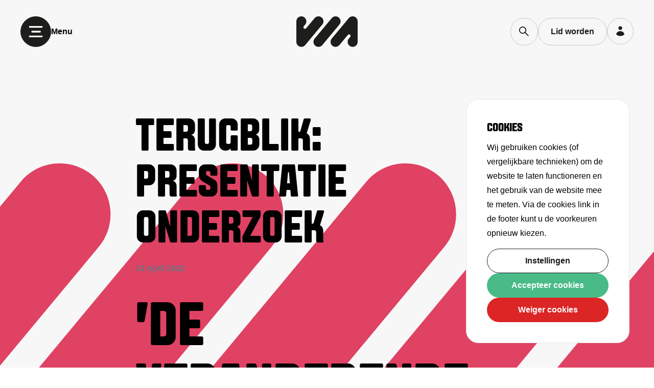

--- FILE ---
content_type: text/css; charset=UTF-8
request_url: https://vianederland.nl/_next/static/css/09c2ab56107cc751.css
body_size: 11926
content:
*,:after,:before{--tw-border-spacing-x:0;--tw-border-spacing-y:0;--tw-translate-x:0;--tw-translate-y:0;--tw-rotate:0;--tw-skew-x:0;--tw-skew-y:0;--tw-scale-x:1;--tw-scale-y:1;--tw-pan-x: ;--tw-pan-y: ;--tw-pinch-zoom: ;--tw-scroll-snap-strictness:proximity;--tw-gradient-from-position: ;--tw-gradient-via-position: ;--tw-gradient-to-position: ;--tw-ordinal: ;--tw-slashed-zero: ;--tw-numeric-figure: ;--tw-numeric-spacing: ;--tw-numeric-fraction: ;--tw-ring-inset: ;--tw-ring-offset-width:0px;--tw-ring-offset-color:#fff;--tw-ring-color:rgba(59,130,246,.5);--tw-ring-offset-shadow:0 0 #0000;--tw-ring-shadow:0 0 #0000;--tw-shadow:0 0 #0000;--tw-shadow-colored:0 0 #0000;--tw-blur: ;--tw-brightness: ;--tw-contrast: ;--tw-grayscale: ;--tw-hue-rotate: ;--tw-invert: ;--tw-saturate: ;--tw-sepia: ;--tw-drop-shadow: ;--tw-backdrop-blur: ;--tw-backdrop-brightness: ;--tw-backdrop-contrast: ;--tw-backdrop-grayscale: ;--tw-backdrop-hue-rotate: ;--tw-backdrop-invert: ;--tw-backdrop-opacity: ;--tw-backdrop-saturate: ;--tw-backdrop-sepia: ;--tw-contain-size: ;--tw-contain-layout: ;--tw-contain-paint: ;--tw-contain-style: }::backdrop{--tw-border-spacing-x:0;--tw-border-spacing-y:0;--tw-translate-x:0;--tw-translate-y:0;--tw-rotate:0;--tw-skew-x:0;--tw-skew-y:0;--tw-scale-x:1;--tw-scale-y:1;--tw-pan-x: ;--tw-pan-y: ;--tw-pinch-zoom: ;--tw-scroll-snap-strictness:proximity;--tw-gradient-from-position: ;--tw-gradient-via-position: ;--tw-gradient-to-position: ;--tw-ordinal: ;--tw-slashed-zero: ;--tw-numeric-figure: ;--tw-numeric-spacing: ;--tw-numeric-fraction: ;--tw-ring-inset: ;--tw-ring-offset-width:0px;--tw-ring-offset-color:#fff;--tw-ring-color:rgba(59,130,246,.5);--tw-ring-offset-shadow:0 0 #0000;--tw-ring-shadow:0 0 #0000;--tw-shadow:0 0 #0000;--tw-shadow-colored:0 0 #0000;--tw-blur: ;--tw-brightness: ;--tw-contrast: ;--tw-grayscale: ;--tw-hue-rotate: ;--tw-invert: ;--tw-saturate: ;--tw-sepia: ;--tw-drop-shadow: ;--tw-backdrop-blur: ;--tw-backdrop-brightness: ;--tw-backdrop-contrast: ;--tw-backdrop-grayscale: ;--tw-backdrop-hue-rotate: ;--tw-backdrop-invert: ;--tw-backdrop-opacity: ;--tw-backdrop-saturate: ;--tw-backdrop-sepia: ;--tw-contain-size: ;--tw-contain-layout: ;--tw-contain-paint: ;--tw-contain-style: }/*
! tailwindcss v3.4.17 | MIT License | https://tailwindcss.com
*/*,:after,:before{box-sizing:border-box;border:0 solid #e5e7eb}:after,:before{--tw-content:""}:host,html{line-height:1.5;-webkit-text-size-adjust:100%;-moz-tab-size:4;-o-tab-size:4;tab-size:4;font-family:ui-sans-serif,system-ui,sans-serif,Apple Color Emoji,Segoe UI Emoji,Segoe UI Symbol,Noto Color Emoji;font-feature-settings:normal;font-variation-settings:normal;-webkit-tap-highlight-color:transparent}body{margin:0;line-height:inherit}hr{height:0;color:inherit;border-top-width:1px}abbr:where([title]){-webkit-text-decoration:underline dotted;text-decoration:underline dotted}h1,h2,h3,h4,h5,h6{font-size:inherit;font-weight:inherit}a{color:inherit;text-decoration:inherit}b,strong{font-weight:bolder}code,kbd,pre,samp{font-family:ui-monospace,SFMono-Regular,Menlo,Monaco,Consolas,Liberation Mono,Courier New,monospace;font-feature-settings:normal;font-variation-settings:normal;font-size:1em}small{font-size:80%}sub,sup{font-size:75%;line-height:0;position:relative;vertical-align:baseline}sub{bottom:-.25em}sup{top:-.5em}table{text-indent:0;border-color:inherit;border-collapse:collapse}button,input,optgroup,select,textarea{font-family:inherit;font-feature-settings:inherit;font-variation-settings:inherit;font-size:100%;font-weight:inherit;line-height:inherit;letter-spacing:inherit;color:inherit;margin:0;padding:0}button,select{text-transform:none}button,input:where([type=button]),input:where([type=reset]),input:where([type=submit]){-webkit-appearance:button;background-color:transparent;background-image:none}:-moz-focusring{outline:auto}:-moz-ui-invalid{box-shadow:none}progress{vertical-align:baseline}::-webkit-inner-spin-button,::-webkit-outer-spin-button{height:auto}[type=search]{-webkit-appearance:textfield;outline-offset:-2px}::-webkit-search-decoration{-webkit-appearance:none}::-webkit-file-upload-button{-webkit-appearance:button;font:inherit}summary{display:list-item}blockquote,dd,dl,figure,h1,h2,h3,h4,h5,h6,hr,p,pre{margin:0}fieldset{margin:0}fieldset,legend{padding:0}menu,ol,ul{list-style:none;margin:0;padding:0}dialog{padding:0}textarea{resize:vertical}input::-moz-placeholder,textarea::-moz-placeholder{color:#9ca3af}input::placeholder,textarea::placeholder{color:#9ca3af}[role=button],button{cursor:pointer}:disabled{cursor:default}audio,canvas,embed,iframe,img,object,svg,video{display:block;vertical-align:middle}img,video{max-width:100%;height:auto}[hidden]:where(:not([hidden=until-found])){display:none}[multiple],[type=date],[type=datetime-local],[type=email],[type=month],[type=number],[type=password],[type=search],[type=tel],[type=text],[type=time],[type=url],[type=week],input:where(:not([type])),select,textarea{-webkit-appearance:none;-moz-appearance:none;appearance:none;background-color:#fff;border-color:#6b7280;border-width:1px;border-radius:0;padding:.5rem .75rem;font-size:1rem;line-height:1.5rem;--tw-shadow:0 0 #0000}[multiple]:focus,[type=date]:focus,[type=datetime-local]:focus,[type=email]:focus,[type=month]:focus,[type=number]:focus,[type=password]:focus,[type=search]:focus,[type=tel]:focus,[type=text]:focus,[type=time]:focus,[type=url]:focus,[type=week]:focus,input:where(:not([type])):focus,select:focus,textarea:focus{outline:2px solid transparent;outline-offset:2px;--tw-ring-inset:var(--tw-empty,/*!*/ /*!*/);--tw-ring-offset-width:0px;--tw-ring-offset-color:#fff;--tw-ring-color:#2563eb;--tw-ring-offset-shadow:var(--tw-ring-inset) 0 0 0 var(--tw-ring-offset-width) var(--tw-ring-offset-color);--tw-ring-shadow:var(--tw-ring-inset) 0 0 0 calc(1px + var(--tw-ring-offset-width)) var(--tw-ring-color);box-shadow:var(--tw-ring-offset-shadow),var(--tw-ring-shadow),var(--tw-shadow);border-color:#2563eb}input::-moz-placeholder,textarea::-moz-placeholder{color:#6b7280;opacity:1}input::placeholder,textarea::placeholder{color:#6b7280;opacity:1}::-webkit-datetime-edit-fields-wrapper{padding:0}::-webkit-date-and-time-value{min-height:1.5em;text-align:inherit}::-webkit-datetime-edit{display:inline-flex}::-webkit-datetime-edit,::-webkit-datetime-edit-day-field,::-webkit-datetime-edit-hour-field,::-webkit-datetime-edit-meridiem-field,::-webkit-datetime-edit-millisecond-field,::-webkit-datetime-edit-minute-field,::-webkit-datetime-edit-month-field,::-webkit-datetime-edit-second-field,::-webkit-datetime-edit-year-field{padding-top:0;padding-bottom:0}select{background-image:url("data:image/svg+xml,%3csvg xmlns='http://www.w3.org/2000/svg' fill='none' viewBox='0 0 20 20'%3e%3cpath stroke='%236b7280' stroke-linecap='round' stroke-linejoin='round' stroke-width='1.5' d='M6 8l4 4 4-4'/%3e%3c/svg%3e");background-position:right .5rem center;background-repeat:no-repeat;background-size:1.5em 1.5em;padding-right:2.5rem;-webkit-print-color-adjust:exact;print-color-adjust:exact}[multiple],[size]:where(select:not([size="1"])){background-image:none;background-position:0 0;background-repeat:unset;background-size:initial;padding-right:.75rem;-webkit-print-color-adjust:unset;print-color-adjust:unset}[type=checkbox],[type=radio]{-webkit-appearance:none;-moz-appearance:none;appearance:none;padding:0;-webkit-print-color-adjust:exact;print-color-adjust:exact;display:inline-block;vertical-align:middle;background-origin:border-box;-webkit-user-select:none;-moz-user-select:none;user-select:none;flex-shrink:0;height:1rem;width:1rem;color:#2563eb;background-color:#fff;border-color:#6b7280;border-width:1px;--tw-shadow:0 0 #0000}[type=checkbox]{border-radius:0}[type=radio]{border-radius:100%}[type=checkbox]:focus,[type=radio]:focus{outline:2px solid transparent;outline-offset:2px;--tw-ring-inset:var(--tw-empty,/*!*/ /*!*/);--tw-ring-offset-width:2px;--tw-ring-offset-color:#fff;--tw-ring-color:#2563eb;--tw-ring-offset-shadow:var(--tw-ring-inset) 0 0 0 var(--tw-ring-offset-width) var(--tw-ring-offset-color);--tw-ring-shadow:var(--tw-ring-inset) 0 0 0 calc(2px + var(--tw-ring-offset-width)) var(--tw-ring-color);box-shadow:var(--tw-ring-offset-shadow),var(--tw-ring-shadow),var(--tw-shadow)}[type=checkbox]:checked,[type=radio]:checked{border-color:transparent;background-color:currentColor;background-size:100% 100%;background-position:50%;background-repeat:no-repeat}[type=checkbox]:checked{background-image:url("data:image/svg+xml,%3csvg viewBox='0 0 16 16' fill='white' xmlns='http://www.w3.org/2000/svg'%3e%3cpath d='M12.207 4.793a1 1 0 010 1.414l-5 5a1 1 0 01-1.414 0l-2-2a1 1 0 011.414-1.414L6.5 9.086l4.293-4.293a1 1 0 011.414 0z'/%3e%3c/svg%3e")}@media (forced-colors:active){[type=checkbox]:checked{-webkit-appearance:auto;-moz-appearance:auto;appearance:auto}}[type=radio]:checked{background-image:url("data:image/svg+xml,%3csvg viewBox='0 0 16 16' fill='white' xmlns='http://www.w3.org/2000/svg'%3e%3ccircle cx='8' cy='8' r='3'/%3e%3c/svg%3e")}@media (forced-colors:active){[type=radio]:checked{-webkit-appearance:auto;-moz-appearance:auto;appearance:auto}}[type=checkbox]:checked:focus,[type=checkbox]:checked:hover,[type=radio]:checked:focus,[type=radio]:checked:hover{border-color:transparent;background-color:currentColor}[type=checkbox]:indeterminate{background-image:url("data:image/svg+xml,%3csvg xmlns='http://www.w3.org/2000/svg' fill='none' viewBox='0 0 16 16'%3e%3cpath stroke='white' stroke-linecap='round' stroke-linejoin='round' stroke-width='2' d='M4 8h8'/%3e%3c/svg%3e");border-color:transparent;background-color:currentColor;background-size:100% 100%;background-position:50%;background-repeat:no-repeat}@media (forced-colors:active){[type=checkbox]:indeterminate{-webkit-appearance:auto;-moz-appearance:auto;appearance:auto}}[type=checkbox]:indeterminate:focus,[type=checkbox]:indeterminate:hover{border-color:transparent;background-color:currentColor}[type=file]{background:unset;border-color:inherit;border-width:0;border-radius:0;padding:0;font-size:unset;line-height:inherit}[type=file]:focus{outline:1px solid ButtonText;outline:1px auto -webkit-focus-ring-color}html{padding-right:0!important}body{overflow-wrap:break-word;--tw-bg-opacity:1;background-color:rgb(255 255 255/var(--tw-bg-opacity,1));font-family:Roboto,sans-serif;font-size:1rem;line-height:1.5rem;-webkit-font-smoothing:antialiased;-moz-osx-font-smoothing:grayscale}:focus{outline:none}ol,ul{list-style-position:inside}ul li{list-style-type:disc}ol li,ul li{margin-bottom:.5rem}ol li{list-style-type:decimal}h1,h2,h3,h4,h5,h6,p{margin-bottom:1rem}h1{font-family:var(--font-aveny),ui-sans-serif,system-ui,sans-serif,"Apple Color Emoji","Segoe UI Emoji","Segoe UI Symbol","Noto Color Emoji";font-size:3rem;font-weight:700;text-transform:uppercase;line-height:1}@media (min-width:768px){h1{font-size:3.75rem;line-height:1}}@media (min-width:1280px){h1{font-size:120px}}h2{font-family:var(--font-aveny),ui-sans-serif,system-ui,sans-serif,"Apple Color Emoji","Segoe UI Emoji","Segoe UI Symbol","Noto Color Emoji";font-size:2.25rem;line-height:2.5rem;font-weight:700;text-transform:uppercase;line-height:1}@media (min-width:768px){h2{font-size:70px}}h3{font-family:var(--font-aveny),ui-sans-serif,system-ui,sans-serif,"Apple Color Emoji","Segoe UI Emoji","Segoe UI Symbol","Noto Color Emoji";font-size:1.875rem;line-height:2.25rem;font-weight:700;text-transform:uppercase;line-height:1}@media (min-width:768px){h3{font-size:3rem;line-height:1}}h4{font-family:var(--font-aveny),ui-sans-serif,system-ui,sans-serif,"Apple Color Emoji","Segoe UI Emoji","Segoe UI Symbol","Noto Color Emoji";font-size:1.125rem;line-height:1.75rem;font-weight:700;text-transform:uppercase;line-height:1;--tw-text-opacity:1;color:rgb(29 29 28/var(--tw-text-opacity,1))}@media (min-width:768px){h4{font-size:22px}}h5{font-family:var(--font-aveny),ui-sans-serif,system-ui,sans-serif,"Apple Color Emoji","Segoe UI Emoji","Segoe UI Symbol","Noto Color Emoji";font-weight:700;text-transform:uppercase;line-height:1;--tw-text-opacity:1;color:rgb(29 29 28/var(--tw-text-opacity,1))}p{font-size:1rem;font-weight:400;line-height:1.75rem}.container{padding:4rem 1.25rem}@media (min-width:768px){.container{padding-left:2.5rem;padding-right:2.5rem}}@media (min-width:1024px){.container{padding:5rem 120px}}.card>em{margin-right:.5rem;--tw-bg-opacity:1;background-color:rgb(72 187 136/var(--tw-bg-opacity,1));--tw-text-opacity:1;color:rgb(255 255 255/var(--tw-text-opacity,1))}.slugContent img{border-radius:30px}.slugContent a{text-decoration-line:underline}.slugContent ul{padding-left:1.5rem}iframe{min-height:200px}.slugContent iframe{aspect-ratio:16/9;width:100%}.slugContent iframe[title="YouTube video player"]{aspect-ratio:16/9}table{display:block;width:100%;overflow-x:auto;text-align:left;font-size:.875rem;line-height:1.25rem;font-weight:300;--tw-text-opacity:1;color:rgb(0 0 0/var(--tw-text-opacity,1))}@media (min-width:1280px){table{display:table;min-width:1000px;max-width:1100px}}thead{border-bottom-width:1px;--tw-border-opacity:1;border-color:rgb(229 229 229/var(--tw-border-opacity,1));font-weight:500}th{padding:1rem 1.5rem}tr{border-bottom-width:1px;--tw-border-opacity:1;border-color:rgb(229 229 229/var(--tw-border-opacity,1))}td{white-space:nowrap;padding:1rem 1.5rem;font-weight:500}.container{width:100%;margin-right:auto;margin-left:auto;padding-right:16px;padding-left:16px}@media (min-width:640px){.container{max-width:640px}}@media (min-width:768px){.container{max-width:768px}}@media (min-width:1024px){.container{max-width:1024px}}@media (min-width:1280px){.container{max-width:1280px;padding-right:40px;padding-left:40px}}@media (min-width:1536px){.container{max-width:1536px}}.sr-only{position:absolute;width:1px;height:1px;padding:0;margin:-1px;overflow:hidden;clip:rect(0,0,0,0);white-space:nowrap;border-width:0}.pointer-events-none{pointer-events:none}.visible{visibility:visible}.invisible{visibility:hidden}.static{position:static}.fixed{position:fixed}.absolute{position:absolute}.relative{position:relative}.sticky{position:sticky}.inset-0{inset:0}.inset-8{inset:2rem}.\!right-2{right:.5rem!important}.\!top-1\.5{top:.375rem!important}.-bottom-20{bottom:-5rem}.-bottom-\[60px\]{bottom:-60px}.-left-1\/2{left:-50%}.-left-4{left:-1rem}.-top-12{top:-3rem}.-top-20{top:-5rem}.-top-32{top:-8rem}.-top-\[10px\]{top:-10px}.-top-\[124px\]{top:-124px}.bottom-0{bottom:0}.bottom-5{bottom:1.25rem}.bottom-\[400px\]{bottom:400px}.left-0{left:0}.left-16{left:4rem}.left-5{left:1.25rem}.left-\[30\%\]{left:30%}.right-0{right:0}.right-10{right:2.5rem}.right-5{right:1.25rem}.right-\[30\%\]{right:30%}.top-0{top:0}.top-28{top:7rem}.top-32{top:8rem}.top-8{top:2rem}.top-\[10rem\]{top:10rem}.top-\[16rem\]{top:16rem}.top-\[30rem\]{top:30rem}.top-\[35\%\]{top:35%}.top-\[40rem\]{top:40rem}.top-\[6px\]{top:6px}.isolate{isolation:isolate}.-z-10{z-index:-10}.z-0{z-index:0}.z-10{z-index:10}.z-20{z-index:20}.z-30{z-index:30}.z-40{z-index:40}.z-\[100\]{z-index:100}.z-\[1050\]{z-index:1050}.z-\[1075\]{z-index:1075}.z-\[1100\]{z-index:1100}.z-\[1\]{z-index:1}.z-\[50\]{z-index:50}.z-\[60\]{z-index:60}.col-span-1{grid-column:span 1/span 1}.m-0{margin:0}.m-auto{margin:auto}.mx-auto{margin-left:auto;margin-right:auto}.my-12{margin-top:3rem;margin-bottom:3rem}.my-2{margin-top:.5rem;margin-bottom:.5rem}.my-4{margin-top:1rem;margin-bottom:1rem}.my-8{margin-top:2rem;margin-bottom:2rem}.my-auto{margin-top:auto;margin-bottom:auto}.\!mb-0{margin-bottom:0!important}.-mb-px{margin-bottom:-1px}.-mt-12{margin-top:-3rem}.-mt-20{margin-top:-5rem}.-mt-px{margin-top:-1px}.mb-0{margin-bottom:0}.mb-1{margin-bottom:.25rem}.mb-10{margin-bottom:2.5rem}.mb-12{margin-bottom:3rem}.mb-16{margin-bottom:4rem}.mb-2{margin-bottom:.5rem}.mb-2\.5{margin-bottom:.625rem}.mb-20{margin-bottom:5rem}.mb-28{margin-bottom:7rem}.mb-4{margin-bottom:1rem}.mb-6{margin-bottom:1.5rem}.mb-8{margin-bottom:2rem}.ml-2{margin-left:.5rem}.ml-3{margin-left:.75rem}.ml-auto{margin-left:auto}.mr-2{margin-right:.5rem}.mr-5{margin-right:1.25rem}.mr-auto{margin-right:auto}.mt-0\.5{margin-top:.125rem}.mt-1{margin-top:.25rem}.mt-10{margin-top:2.5rem}.mt-12{margin-top:3rem}.mt-16{margin-top:4rem}.mt-2{margin-top:.5rem}.mt-20{margin-top:5rem}.mt-24{margin-top:6rem}.mt-3{margin-top:.75rem}.mt-4{margin-top:1rem}.mt-40{margin-top:10rem}.mt-6{margin-top:1.5rem}.mt-8{margin-top:2rem}.mt-9{margin-top:2.25rem}.box-border{box-sizing:border-box}.line-clamp-2{-webkit-line-clamp:2}.line-clamp-2,.line-clamp-3{overflow:hidden;display:-webkit-box;-webkit-box-orient:vertical}.line-clamp-3{-webkit-line-clamp:3}.block{display:block}.\!flex{display:flex!important}.flex{display:flex}.inline-flex{display:inline-flex}.grid{display:grid}.hidden{display:none}.aspect-video{aspect-ratio:16/9}.\!h-12{height:3rem!important}.\!h-\[200px\]{height:200px!important}.\!h-\[62px\]{height:62px!important}.h-0{height:0}.h-10{height:2.5rem}.h-12{height:3rem}.h-2{height:.5rem}.h-2\.5{height:.625rem}.h-32{height:8rem}.h-4{height:1rem}.h-5{height:1.25rem}.h-6{height:1.5rem}.h-8{height:2rem}.h-\[20px\]{height:20px}.h-\[230px\]{height:230px}.h-\[270px\]{height:270px}.h-\[289px\]{height:289px}.h-\[455px\]{height:455px}.h-\[50vh\]{height:50vh}.h-\[52px\]{height:52px}.h-\[62px\]{height:62px}.h-\[calc\(100\%_-_72px\)\]{height:calc(100% - 72px)}.h-auto{height:auto}.h-fit{height:-moz-fit-content;height:fit-content}.h-full{height:100%}.h-screen{height:100vh}.max-h-\[120px\]{max-height:120px}.max-h-\[150px\]{max-height:150px}.max-h-\[180px\]{max-height:180px}.max-h-\[200px\]{max-height:200px}.max-h-\[800px\]{max-height:800px}.min-h-\[120px\]{min-height:120px}.\!w-full{width:100%!important}.w-0{width:0}.w-10{width:2.5rem}.w-12{width:3rem}.w-2{width:.5rem}.w-2\.5{width:.625rem}.w-2\/3{width:66.666667%}.w-20{width:5rem}.w-32{width:8rem}.w-4{width:1rem}.w-5{width:1.25rem}.w-6{width:1.5rem}.w-8{width:2rem}.w-\[1500px\]{width:1500px}.w-\[200vw\]{width:200vw}.w-\[20px\]{width:20px}.w-\[250px\]{width:250px}.w-\[270px\]{width:270px}.w-\[375px\]{width:375px}.w-\[382px\]{width:382px}.w-\[44px\]{width:44px}.w-\[52px\]{width:52px}.w-\[90px\]{width:90px}.w-auto{width:auto}.w-fit{width:-moz-fit-content;width:fit-content}.w-full{width:100%}.w-max{width:-moz-max-content;width:max-content}.w-screen{width:100vw}.min-w-0{min-width:0}.min-w-full{min-width:100%}.max-w-2xl{max-width:42rem}.max-w-3xl{max-width:48rem}.max-w-4xl{max-width:56rem}.max-w-7xl{max-width:80rem}.max-w-\[1000px\]{max-width:1000px}.max-w-\[160px\]{max-width:160px}.max-w-\[1900px\]{max-width:1900px}.max-w-\[2000px\]{max-width:2000px}.max-w-\[320px\]{max-width:320px}.max-w-\[400px\]{max-width:400px}.max-w-\[750px\]{max-width:750px}.max-w-\[85\%\]{max-width:85%}.max-w-\[950px\]{max-width:950px}.max-w-full{max-width:100%}.max-w-md{max-width:28rem}.max-w-none{max-width:none}.max-w-xl{max-width:36rem}.flex-1{flex:1 1 0%}.flex-auto{flex:1 1 auto}.flex-none{flex:none}.flex-shrink-0,.shrink-0{flex-shrink:0}.flex-grow{flex-grow:1}.flex-grow-0{flex-grow:0}.basis-1\/2{flex-basis:50%}.-translate-x-1\/4{--tw-translate-x:-25%}.-translate-x-1\/4,.-translate-y-\[10rem\]{transform:translate(var(--tw-translate-x),var(--tw-translate-y)) rotate(var(--tw-rotate)) skewX(var(--tw-skew-x)) skewY(var(--tw-skew-y)) scaleX(var(--tw-scale-x)) scaleY(var(--tw-scale-y))}.-translate-y-\[10rem\]{--tw-translate-y:-10rem}.translate-x-\[0px\]{--tw-translate-x:0px}.translate-x-\[0px\],.translate-y-0{transform:translate(var(--tw-translate-x),var(--tw-translate-y)) rotate(var(--tw-rotate)) skewX(var(--tw-skew-x)) skewY(var(--tw-skew-y)) scaleX(var(--tw-scale-x)) scaleY(var(--tw-scale-y))}.translate-y-0{--tw-translate-y:0px}.translate-y-full{--tw-translate-y:100%;transform:translate(var(--tw-translate-x),var(--tw-translate-y)) rotate(var(--tw-rotate)) skewX(var(--tw-skew-x)) skewY(var(--tw-skew-y)) scaleX(var(--tw-scale-x)) scaleY(var(--tw-scale-y))}.transform-gpu{transform:translate3d(var(--tw-translate-x),var(--tw-translate-y),0) rotate(var(--tw-rotate)) skewX(var(--tw-skew-x)) skewY(var(--tw-skew-y)) scaleX(var(--tw-scale-x)) scaleY(var(--tw-scale-y))}.transform-none{transform:none}.cursor-not-allowed{cursor:not-allowed}.cursor-pointer{cursor:pointer}.select-none{-webkit-user-select:none;-moz-user-select:none;user-select:none}.list-none{list-style-type:none}.grid-cols-1{grid-template-columns:repeat(1,minmax(0,1fr))}.flex-row{flex-direction:row}.\!flex-row-reverse{flex-direction:row-reverse!important}.\!flex-col{flex-direction:column!important}.flex-col{flex-direction:column}.\!flex-col-reverse{flex-direction:column-reverse!important}.flex-col-reverse{flex-direction:column-reverse}.flex-wrap{flex-wrap:wrap}.items-start{align-items:flex-start}.items-center{align-items:center}.justify-start{justify-content:flex-start}.\!justify-end{justify-content:flex-end!important}.justify-end{justify-content:flex-end}.justify-center{justify-content:center}.justify-between{justify-content:space-between}.\!gap-4{gap:1rem!important}.gap-0{gap:0}.gap-1{gap:.25rem}.gap-10{gap:2.5rem}.gap-12{gap:3rem}.gap-2{gap:.5rem}.gap-2\.5{gap:.625rem}.gap-3{gap:.75rem}.gap-4{gap:1rem}.gap-5{gap:1.25rem}.gap-6{gap:1.5rem}.gap-7{gap:1.75rem}.gap-8{gap:2rem}.gap-9{gap:2.25rem}.gap-\[10px\]{gap:10px}.gap-x-1\.5{-moz-column-gap:.375rem;column-gap:.375rem}.gap-x-10{-moz-column-gap:2.5rem;column-gap:2.5rem}.gap-x-12{-moz-column-gap:3rem;column-gap:3rem}.gap-x-2{-moz-column-gap:.5rem;column-gap:.5rem}.gap-x-2\.5{-moz-column-gap:.625rem;column-gap:.625rem}.gap-x-3{-moz-column-gap:.75rem;column-gap:.75rem}.gap-x-4{-moz-column-gap:1rem;column-gap:1rem}.gap-x-5{-moz-column-gap:1.25rem;column-gap:1.25rem}.gap-x-6{-moz-column-gap:1.5rem;column-gap:1.5rem}.gap-x-8{-moz-column-gap:2rem;column-gap:2rem}.gap-x-\[38px\]{-moz-column-gap:38px;column-gap:38px}.gap-y-10{row-gap:2.5rem}.gap-y-2{row-gap:.5rem}.gap-y-20{row-gap:5rem}.gap-y-4{row-gap:1rem}.gap-y-6{row-gap:1.5rem}.space-x-2>:not([hidden])~:not([hidden]){--tw-space-x-reverse:0;margin-right:calc(.5rem * var(--tw-space-x-reverse));margin-left:calc(.5rem * calc(1 - var(--tw-space-x-reverse)))}.space-x-4>:not([hidden])~:not([hidden]){--tw-space-x-reverse:0;margin-right:calc(1rem * var(--tw-space-x-reverse));margin-left:calc(1rem * calc(1 - var(--tw-space-x-reverse)))}.space-x-8>:not([hidden])~:not([hidden]){--tw-space-x-reverse:0;margin-right:calc(2rem * var(--tw-space-x-reverse));margin-left:calc(2rem * calc(1 - var(--tw-space-x-reverse)))}.space-y-2>:not([hidden])~:not([hidden]){--tw-space-y-reverse:0;margin-top:calc(.5rem * calc(1 - var(--tw-space-y-reverse)));margin-bottom:calc(.5rem * var(--tw-space-y-reverse))}.space-y-20>:not([hidden])~:not([hidden]){--tw-space-y-reverse:0;margin-top:calc(5rem * calc(1 - var(--tw-space-y-reverse)));margin-bottom:calc(5rem * var(--tw-space-y-reverse))}.space-y-4>:not([hidden])~:not([hidden]){--tw-space-y-reverse:0;margin-top:calc(1rem * calc(1 - var(--tw-space-y-reverse)));margin-bottom:calc(1rem * var(--tw-space-y-reverse))}.space-y-8>:not([hidden])~:not([hidden]){--tw-space-y-reverse:0;margin-top:calc(2rem * calc(1 - var(--tw-space-y-reverse)));margin-bottom:calc(2rem * var(--tw-space-y-reverse))}.divide-y>:not([hidden])~:not([hidden]){--tw-divide-y-reverse:0;border-top-width:calc(1px * calc(1 - var(--tw-divide-y-reverse)));border-bottom-width:calc(1px * var(--tw-divide-y-reverse))}.divide-gray-100>:not([hidden])~:not([hidden]){--tw-divide-opacity:1;border-color:rgb(243 244 246/var(--tw-divide-opacity,1))}.overflow-hidden{overflow:hidden}.\!overflow-visible{overflow:visible!important}.overflow-scroll{overflow:scroll}.overflow-y-auto{overflow-y:auto}.whitespace-nowrap{white-space:nowrap}.rounded-3xl{border-radius:1.5rem}.rounded-\[10px\]{border-radius:10px}.rounded-\[20px\]{border-radius:20px}.rounded-\[30px\]{border-radius:30px}.rounded-\[40px\]{border-radius:40px}.rounded-\[5px\]{border-radius:5px}.rounded-\[60px\]{border-radius:60px}.rounded-full{border-radius:9999px}.rounded-md{border-radius:.375rem}.rounded-xl{border-radius:.75rem}.\!border-0{border-width:0!important}.border{border-width:1px}.border-2{border-width:2px}.border-\[1px\]{border-width:1px}.border-b{border-bottom-width:1px}.border-b-2{border-bottom-width:2px}.border-b-\[1px\]{border-bottom-width:1px}.border-l{border-left-width:1px}.border-r{border-right-width:1px}.border-r-0{border-right-width:0}.border-t{border-top-width:1px}.border-none{border-style:none}.\!border-black\/20{border-color:rgba(0,0,0,.2)!important}.\!border-brand-black{--tw-border-opacity:1!important;border-color:rgb(29 29 28/var(--tw-border-opacity,1))!important}.\!border-brand-green{--tw-border-opacity:1!important;border-color:rgb(72 187 136/var(--tw-border-opacity,1))!important}.border-\[\#D3D3D3\]{--tw-border-opacity:1;border-color:rgb(211 211 211/var(--tw-border-opacity,1))}.border-\[\#E4E4E4\]{--tw-border-opacity:1;border-color:rgb(228 228 228/var(--tw-border-opacity,1))}.border-\[\#EFEFEF\]{--tw-border-opacity:1;border-color:rgb(239 239 239/var(--tw-border-opacity,1))}.border-\[rgba\(138\2c _138\2c _138\2c _0\.20\)\]{border-color:hsla(0,0%,54%,.2)}.border-black{--tw-border-opacity:1;border-color:rgb(0 0 0/var(--tw-border-opacity,1))}.border-black\/20{border-color:rgba(0,0,0,.2)}.border-brand-black{--tw-border-opacity:1;border-color:rgb(29 29 28/var(--tw-border-opacity,1))}.border-brand-blue{--tw-border-opacity:1;border-color:rgb(27 156 217/var(--tw-border-opacity,1))}.border-brand-green{--tw-border-opacity:1;border-color:rgb(72 187 136/var(--tw-border-opacity,1))}.border-brand-pink{--tw-border-opacity:1;border-color:rgb(224 66 100/var(--tw-border-opacity,1))}.border-brand-yellow{--tw-border-opacity:1;border-color:rgb(231 176 12/var(--tw-border-opacity,1))}.border-gray-200{--tw-border-opacity:1;border-color:rgb(229 231 235/var(--tw-border-opacity,1))}.border-gray-300{--tw-border-opacity:1;border-color:rgb(209 213 219/var(--tw-border-opacity,1))}.border-gray-400{--tw-border-opacity:1;border-color:rgb(156 163 175/var(--tw-border-opacity,1))}.border-gray-700\/20{border-color:rgba(55,65,81,.2)}.border-gray-700\/30{border-color:rgba(55,65,81,.3)}.border-indigo-500{--tw-border-opacity:1;border-color:rgb(99 102 241/var(--tw-border-opacity,1))}.border-indigo-600{--tw-border-opacity:1;border-color:rgb(79 70 229/var(--tw-border-opacity,1))}.border-transparent{border-color:transparent}.border-white\/20{border-color:hsla(0,0%,100%,.2)}.\!border-b-black{--tw-border-opacity:1!important;border-bottom-color:rgb(0 0 0/var(--tw-border-opacity,1))!important}.border-b-transparent{border-bottom-color:transparent}.border-t-brand-black\/20{border-top-color:rgba(29,29,28,.2)}.bg-\[\#F2F2F2\]{--tw-bg-opacity:1;background-color:rgb(242 242 242/var(--tw-bg-opacity,1))}.bg-\[\#F7F7F7\]{--tw-bg-opacity:1;background-color:rgb(247 247 247/var(--tw-bg-opacity,1))}.bg-black{--tw-bg-opacity:1;background-color:rgb(0 0 0/var(--tw-bg-opacity,1))}.bg-black\/50{background-color:rgba(0,0,0,.5)}.bg-brand-black{--tw-bg-opacity:1;background-color:rgb(29 29 28/var(--tw-bg-opacity,1))}.bg-brand-blue{--tw-bg-opacity:1;background-color:rgb(27 156 217/var(--tw-bg-opacity,1))}.bg-brand-darkblue{--tw-bg-opacity:1;background-color:rgb(80 105 193/var(--tw-bg-opacity,1))}.bg-brand-green{--tw-bg-opacity:1;background-color:rgb(72 187 136/var(--tw-bg-opacity,1))}.bg-brand-grey{--tw-bg-opacity:1;background-color:rgb(245 245 245/var(--tw-bg-opacity,1))}.bg-brand-lightblue{--tw-bg-opacity:1;background-color:rgb(162 206 236/var(--tw-bg-opacity,1))}.bg-brand-lightgreen{--tw-bg-opacity:1;background-color:rgb(171 221 197/var(--tw-bg-opacity,1))}.bg-brand-pink{--tw-bg-opacity:1;background-color:rgb(224 66 100/var(--tw-bg-opacity,1))}.bg-brand-yellow{--tw-bg-opacity:1;background-color:rgb(231 176 12/var(--tw-bg-opacity,1))}.bg-gray-100{--tw-bg-opacity:1;background-color:rgb(243 244 246/var(--tw-bg-opacity,1))}.bg-gray-50{--tw-bg-opacity:1;background-color:rgb(249 250 251/var(--tw-bg-opacity,1))}.bg-indigo-100{--tw-bg-opacity:1;background-color:rgb(224 231 255/var(--tw-bg-opacity,1))}.bg-neutral-900{--tw-bg-opacity:1;background-color:rgb(23 23 23/var(--tw-bg-opacity,1))}.bg-red-600{--tw-bg-opacity:1;background-color:rgb(220 38 38/var(--tw-bg-opacity,1))}.bg-transparent{background-color:transparent}.bg-white{--tw-bg-opacity:1;background-color:rgb(255 255 255/var(--tw-bg-opacity,1))}.bg-opacity-50{--tw-bg-opacity:0.5}.bg-\[linear-gradient\(0deg\2c _\#FFF_20\%\2c _rgba\(255\2c _255\2c _255\2c _0\.00\)_100\%\)\]{background-image:linear-gradient(0deg,#fff 20%,hsla(0,0%,100%,0))}.\!fill-white{fill:#fff!important}.fill-brand-black{fill:#1d1d1c}.fill-brand-blue{fill:#1b9cd9}.fill-brand-darkblue{fill:#5069c1}.fill-brand-green{fill:#48bb88}.fill-brand-lightblue{fill:#a2ceec}.fill-brand-lightgreen{fill:#abddc5}.fill-brand-pink{fill:#e04264}.fill-brand-yellow{fill:#e7b00c}.fill-current{fill:currentColor}.\!stroke-brand-blue{stroke:#1b9cd9!important}.\!stroke-brand-darkblue{stroke:#5069c1!important}.\!stroke-brand-green{stroke:#48bb88!important}.\!stroke-brand-lightblue{stroke:#a2ceec!important}.\!stroke-brand-lightgreen{stroke:#abddc5!important}.\!stroke-brand-pink{stroke:#e04264!important}.\!stroke-brand-yellow{stroke:#e7b00c!important}.stroke-brand-blue{stroke:#1b9cd9}.stroke-brand-darkblue{stroke:#5069c1}.stroke-brand-green{stroke:#48bb88}.stroke-brand-lightblue{stroke:#a2ceec}.stroke-brand-lightgreen{stroke:#abddc5}.stroke-brand-pink{stroke:#e04264}.stroke-brand-yellow{stroke:#e7b00c}.object-cover{-o-object-fit:cover;object-fit:cover}.\!p-0{padding:0!important}.\!p-5{padding:1.25rem!important}.p-0{padding:0}.p-1{padding:.25rem}.p-10{padding:2.5rem}.p-14{padding:3.5rem}.p-2{padding:.5rem}.p-4{padding:1rem}.p-5{padding:1.25rem}.p-6{padding:1.5rem}.p-8{padding:2rem}.p-9{padding:2.25rem}.\!px-0{padding-left:0!important;padding-right:0!important}.\!px-6{padding-left:1.5rem!important;padding-right:1.5rem!important}.\!py-0{padding-top:0!important;padding-bottom:0!important}.\!py-3{padding-top:.75rem!important;padding-bottom:.75rem!important}.\!py-4{padding-top:1rem!important;padding-bottom:1rem!important}.px-0\.5{padding-left:.125rem;padding-right:.125rem}.px-1{padding-left:.25rem;padding-right:.25rem}.px-2{padding-left:.5rem;padding-right:.5rem}.px-2\.5{padding-left:.625rem;padding-right:.625rem}.px-3{padding-left:.75rem;padding-right:.75rem}.px-4{padding-left:1rem;padding-right:1rem}.px-5{padding-left:1.25rem;padding-right:1.25rem}.px-6{padding-left:1.5rem;padding-right:1.5rem}.px-8{padding-left:2rem;padding-right:2rem}.px-9{padding-left:2.25rem;padding-right:2.25rem}.py-0{padding-top:0;padding-bottom:0}.py-0\.5{padding-top:.125rem;padding-bottom:.125rem}.py-12{padding-top:3rem;padding-bottom:3rem}.py-14{padding-top:3.5rem;padding-bottom:3.5rem}.py-2{padding-top:.5rem;padding-bottom:.5rem}.py-2\.5{padding-top:.625rem;padding-bottom:.625rem}.py-20{padding-top:5rem;padding-bottom:5rem}.py-3{padding-top:.75rem;padding-bottom:.75rem}.py-4{padding-top:1rem;padding-bottom:1rem}.py-5{padding-top:1.25rem;padding-bottom:1.25rem}.py-6{padding-top:1.5rem;padding-bottom:1.5rem}.py-7{padding-top:1.75rem;padding-bottom:1.75rem}.py-8{padding-top:2rem;padding-bottom:2rem}.py-9{padding-top:2.25rem;padding-bottom:2.25rem}.\!pl-8{padding-left:2rem!important}.\!pr-8{padding-right:2rem!important}.pb-0{padding-bottom:0}.pb-10{padding-bottom:2.5rem}.pb-12{padding-bottom:3rem}.pb-16{padding-bottom:4rem}.pb-2{padding-bottom:.5rem}.pb-20{padding-bottom:5rem}.pb-4{padding-bottom:1rem}.pb-6{padding-bottom:1.5rem}.pb-8{padding-bottom:2rem}.pl-0{padding-left:0}.pl-3{padding-left:.75rem}.pl-4{padding-left:1rem}.pl-9{padding-left:2.25rem}.pr-10{padding-right:2.5rem}.pr-4{padding-right:1rem}.pt-0{padding-top:0}.pt-0\.5{padding-top:.125rem}.pt-1{padding-top:.25rem}.pt-10{padding-top:2.5rem}.pt-12{padding-top:3rem}.pt-14{padding-top:3.5rem}.pt-16{padding-top:4rem}.pt-2{padding-top:.5rem}.pt-24{padding-top:6rem}.pt-6{padding-top:1.5rem}.pt-8{padding-top:2rem}.text-center{text-align:center}.text-right{text-align:right}.font-aveny{font-family:var(--font-aveny),ui-sans-serif,system-ui,sans-serif,"Apple Color Emoji","Segoe UI Emoji","Segoe UI Symbol","Noto Color Emoji"}.font-roboto{font-family:Roboto,sans-serif}.font-sans{font-family:ui-sans-serif,system-ui,sans-serif,Apple Color Emoji,Segoe UI Emoji,Segoe UI Symbol,Noto Color Emoji}.text-2xl{font-size:1.5rem;line-height:2rem}.text-5xl{font-size:3rem;line-height:1}.text-6xl{font-size:3.75rem;line-height:1}.text-\[14px\]{font-size:14px}.text-\[42px\]{font-size:42px}.text-\[50px\]{font-size:50px}.text-\[60px\]{font-size:60px}.text-base{font-size:1rem;line-height:1.5rem}.text-lg{font-size:1.125rem;line-height:1.75rem}.text-sm{font-size:.875rem;line-height:1.25rem}.text-xl{font-size:1.25rem;line-height:1.75rem}.text-xs{font-size:.75rem;line-height:1rem}.\!font-bold{font-weight:700!important}.font-bold{font-weight:700}.font-medium{font-weight:500}.font-semibold{font-weight:600}.uppercase{text-transform:uppercase}.capitalize{text-transform:capitalize}.italic{font-style:italic}.leading-4{line-height:1rem}.leading-6{line-height:1.5rem}.leading-7{line-height:1.75rem}.leading-8{line-height:2rem}.leading-none{line-height:1}.tracking-normal{letter-spacing:0}.tracking-tight{letter-spacing:-.025em}.text-\[\#6B6B6B\]{--tw-text-opacity:1;color:rgb(107 107 107/var(--tw-text-opacity,1))}.text-\[\#7C7C7C\]{--tw-text-opacity:1;color:rgb(124 124 124/var(--tw-text-opacity,1))}.text-black{--tw-text-opacity:1;color:rgb(0 0 0/var(--tw-text-opacity,1))}.text-black\/50{color:rgba(0,0,0,.5)}.text-brand-black{--tw-text-opacity:1;color:rgb(29 29 28/var(--tw-text-opacity,1))}.text-brand-black\/25{color:rgba(29,29,28,.25)}.text-brand-blue{--tw-text-opacity:1;color:rgb(27 156 217/var(--tw-text-opacity,1))}.text-brand-green{--tw-text-opacity:1;color:rgb(72 187 136/var(--tw-text-opacity,1))}.text-brand-yellow{--tw-text-opacity:1;color:rgb(231 176 12/var(--tw-text-opacity,1))}.text-current{color:currentColor}.text-gray-300{--tw-text-opacity:1;color:rgb(209 213 219/var(--tw-text-opacity,1))}.text-gray-400{--tw-text-opacity:1;color:rgb(156 163 175/var(--tw-text-opacity,1))}.text-gray-500{--tw-text-opacity:1;color:rgb(107 114 128/var(--tw-text-opacity,1))}.text-gray-600{--tw-text-opacity:1;color:rgb(75 85 99/var(--tw-text-opacity,1))}.text-gray-700{--tw-text-opacity:1;color:rgb(55 65 81/var(--tw-text-opacity,1))}.text-gray-900{--tw-text-opacity:1;color:rgb(17 24 39/var(--tw-text-opacity,1))}.text-green-400{--tw-text-opacity:1;color:rgb(74 222 128/var(--tw-text-opacity,1))}.text-green-500{--tw-text-opacity:1;color:rgb(34 197 94/var(--tw-text-opacity,1))}.text-indigo-600{--tw-text-opacity:1;color:rgb(79 70 229/var(--tw-text-opacity,1))}.text-neutral-950{--tw-text-opacity:1;color:rgb(10 10 10/var(--tw-text-opacity,1))}.text-red-500{--tw-text-opacity:1;color:rgb(239 68 68/var(--tw-text-opacity,1))}.text-red-600{--tw-text-opacity:1;color:rgb(220 38 38/var(--tw-text-opacity,1))}.text-white{--tw-text-opacity:1;color:rgb(255 255 255/var(--tw-text-opacity,1))}.underline{text-decoration-line:underline}.decoration-0{text-decoration-thickness:0}.opacity-0{opacity:0}.opacity-100{opacity:1}.opacity-40{opacity:.4}.opacity-50{opacity:.5}.shadow-\[0px_4px_30px_0px_rgba\(0\2c _0\2c _0\2c _0\.05\)\]{--tw-shadow:0px 4px 30px 0px rgba(0,0,0,.05);--tw-shadow-colored:0px 4px 30px 0px var(--tw-shadow-color);box-shadow:var(--tw-ring-offset-shadow,0 0 #0000),var(--tw-ring-shadow,0 0 #0000),var(--tw-shadow)}.shadow-\[0px_4px_30px_rgba\(0\2c _0\2c _0\2c _0\.05\)\]{--tw-shadow:0px 4px 30px rgba(0,0,0,.05);--tw-shadow-colored:0px 4px 30px var(--tw-shadow-color)}.shadow-\[0px_4px_30px_rgba\(0\2c _0\2c _0\2c _0\.05\)\],.shadow-md{box-shadow:var(--tw-ring-offset-shadow,0 0 #0000),var(--tw-ring-shadow,0 0 #0000),var(--tw-shadow)}.shadow-md{--tw-shadow:0 4px 6px -1px rgba(0,0,0,.1),0 2px 4px -2px rgba(0,0,0,.1);--tw-shadow-colored:0 4px 6px -1px var(--tw-shadow-color),0 2px 4px -2px var(--tw-shadow-color)}.shadow-none{--tw-shadow:0 0 #0000;--tw-shadow-colored:0 0 #0000;box-shadow:var(--tw-ring-offset-shadow,0 0 #0000),var(--tw-ring-shadow,0 0 #0000),var(--tw-shadow)}.outline{outline-style:solid}.\!outline-0{outline-width:0!important}.outline-0{outline-width:0}.ring-0{--tw-ring-offset-shadow:var(--tw-ring-inset) 0 0 0 var(--tw-ring-offset-width) var(--tw-ring-offset-color);--tw-ring-shadow:var(--tw-ring-inset) 0 0 0 calc(0px + var(--tw-ring-offset-width)) var(--tw-ring-color);box-shadow:var(--tw-ring-offset-shadow),var(--tw-ring-shadow),var(--tw-shadow,0 0 #0000)}.ring-red-600{--tw-ring-opacity:1;--tw-ring-color:rgb(220 38 38/var(--tw-ring-opacity,1))}.filter{filter:var(--tw-blur) var(--tw-brightness) var(--tw-contrast) var(--tw-grayscale) var(--tw-hue-rotate) var(--tw-invert) var(--tw-saturate) var(--tw-sepia) var(--tw-drop-shadow)}.backdrop-blur-\[2px\]{--tw-backdrop-blur:blur(2px);-webkit-backdrop-filter:var(--tw-backdrop-blur) var(--tw-backdrop-brightness) var(--tw-backdrop-contrast) var(--tw-backdrop-grayscale) var(--tw-backdrop-hue-rotate) var(--tw-backdrop-invert) var(--tw-backdrop-opacity) var(--tw-backdrop-saturate) var(--tw-backdrop-sepia);backdrop-filter:var(--tw-backdrop-blur) var(--tw-backdrop-brightness) var(--tw-backdrop-contrast) var(--tw-backdrop-grayscale) var(--tw-backdrop-hue-rotate) var(--tw-backdrop-invert) var(--tw-backdrop-opacity) var(--tw-backdrop-saturate) var(--tw-backdrop-sepia)}.transition{transition-property:color,background-color,border-color,text-decoration-color,fill,stroke,opacity,box-shadow,transform,filter,-webkit-backdrop-filter;transition-property:color,background-color,border-color,text-decoration-color,fill,stroke,opacity,box-shadow,transform,filter,backdrop-filter;transition-property:color,background-color,border-color,text-decoration-color,fill,stroke,opacity,box-shadow,transform,filter,backdrop-filter,-webkit-backdrop-filter;transition-timing-function:cubic-bezier(.4,0,.2,1);transition-duration:.15s}.transition-all{transition-property:all;transition-timing-function:cubic-bezier(.4,0,.2,1);transition-duration:.15s}.transition-transform{transition-property:transform;transition-timing-function:cubic-bezier(.4,0,.2,1);transition-duration:.15s}.delay-500{transition-delay:.5s}.duration-200{transition-duration:.2s}.duration-300{transition-duration:.3s}.duration-700{transition-duration:.7s}.ease-in-out{transition-timing-function:cubic-bezier(.4,0,.2,1)}.heading-wrapper{display:flex;width:100%;flex-wrap:wrap;align-items:center;justify-content:space-between}.btn-pink{position:relative;box-sizing:border-box;display:inline-flex;transform:none;-webkit-user-select:none;-moz-user-select:none;user-select:none;align-items:center;justify-content:center;overflow:hidden;border-radius:9999px;background-color:rgb(224 66 100/var(--tw-bg-opacity,1));padding:1.25rem 2rem;text-align:center;font-size:1rem;font-weight:600;line-height:1rem;letter-spacing:0;text-decoration-thickness:0;outline-width:0;transition-property:all;transition-timing-function:cubic-bezier(.4,0,.2,1);transition-duration:.15s}.btn-pink,.btn-pink:hover{--tw-bg-opacity:1;--tw-text-opacity:1;color:rgb(255 255 255/var(--tw-text-opacity,1))}.btn-pink:hover{background-color:rgb(29 29 28/var(--tw-bg-opacity,1));transition-timing-function:cubic-bezier(.4,0,.2,1)}.btn-pink:disabled{border-width:0;--tw-bg-opacity:1;background-color:rgb(245 245 245/var(--tw-bg-opacity,1));--tw-text-opacity:1;color:rgb(245 245 245/var(--tw-text-opacity,1))}@media (min-width:768px){.btn-pink{padding:1.25rem 3rem;line-height:1.5rem}}.btn-dark{position:relative;box-sizing:border-box;display:inline-flex;transform:none;-webkit-user-select:none;-moz-user-select:none;user-select:none;align-items:center;justify-content:center;overflow:hidden;border-radius:9999px;border-width:1px;--tw-border-opacity:1;border-color:rgb(29 29 28/var(--tw-border-opacity,1));padding:1.25rem 2rem;text-align:center;font-size:1rem;font-weight:600;line-height:1rem;letter-spacing:0;color:rgb(255 255 255/var(--tw-text-opacity,1));text-decoration-thickness:0;outline-width:0;transition-property:all;transition-timing-function:cubic-bezier(.4,0,.2,1);transition-duration:.15s}.btn-dark,.btn-dark:hover{--tw-bg-opacity:1;background-color:rgb(29 29 28/var(--tw-bg-opacity,1));--tw-text-opacity:1}.btn-dark:hover{background-color:transparent;color:rgb(29 29 28/var(--tw-text-opacity,1));transition-timing-function:cubic-bezier(.4,0,.2,1)}.btn-dark:disabled{border-width:0;--tw-bg-opacity:1;background-color:rgb(245 245 245/var(--tw-bg-opacity,1));--tw-text-opacity:1;color:rgb(245 245 245/var(--tw-text-opacity,1))}@media (min-width:768px){.btn-dark{padding:1.25rem 3rem;line-height:1.5rem}}.btn-outline{position:relative;box-sizing:border-box;display:inline-flex;transform:none;-webkit-user-select:none;-moz-user-select:none;user-select:none;align-items:center;justify-content:center;overflow:hidden;border-radius:9999px;border-width:1px;--tw-border-opacity:1;border-color:rgb(29 29 28/var(--tw-border-opacity,1));padding:1.25rem 2rem;text-align:center;font-size:1rem;font-weight:600;line-height:1rem;letter-spacing:0;--tw-text-opacity:1;color:rgb(29 29 28/var(--tw-text-opacity,1));text-decoration-thickness:0;outline-width:0;transition-property:all;transition-timing-function:cubic-bezier(.4,0,.2,1);transition-duration:.15s}.btn-outline:hover{--tw-bg-opacity:1;background-color:rgb(29 29 28/var(--tw-bg-opacity,1));--tw-text-opacity:1;color:rgb(255 255 255/var(--tw-text-opacity,1));transition-timing-function:cubic-bezier(.4,0,.2,1)}.btn-outline:disabled{border-width:0;--tw-bg-opacity:1;background-color:rgb(245 245 245/var(--tw-bg-opacity,1));--tw-text-opacity:1;color:rgb(245 245 245/var(--tw-text-opacity,1))}@media (min-width:768px){.btn-outline{padding:1.25rem 3rem;line-height:1.5rem}}.twoColContent p{margin-bottom:0!important}.twoColContent *+*{margin-top:2.75rem!important}.jobsDetailContent p{margin-bottom:1rem!important}.jobsDetailContent p+h2,.jobsDetailContent p+h3,.jobsDetailContent p+h4,.jobsDetailContent p+h5{margin-top:3.5rem!important}@media (min-width:768px){.jobsDetailContent p+h2,.jobsDetailContent p+h3,.jobsDetailContent p+h4,.jobsDetailContent p+h5{margin-top:5rem!important}}.jobsDetailContent h2,.jobsDetailContent h3,.jobsDetailContent h4,.jobsDetailContent h5{margin-bottom:1.25rem!important}@media (min-width:768px){.jobsDetailContent h2,.jobsDetailContent h3,.jobsDetailContent h4,.jobsDetailContent h5{margin-bottom:2.5rem!important}}.btn-blue{position:relative;box-sizing:border-box;display:inline-flex;transform:none;-webkit-user-select:none;-moz-user-select:none;user-select:none;align-items:center;justify-content:center;overflow:hidden;border-radius:9999px;background-color:rgb(27 156 217/var(--tw-bg-opacity,1));padding:1.25rem 2rem;text-align:center;font-size:1rem;font-weight:600;line-height:1rem;letter-spacing:0;text-decoration-thickness:0;outline-width:0;transition-property:all;transition-timing-function:cubic-bezier(.4,0,.2,1);transition-duration:.15s}.btn-blue,.btn-blue:hover{--tw-bg-opacity:1;--tw-text-opacity:1;color:rgb(255 255 255/var(--tw-text-opacity,1))}.btn-blue:hover{background-color:rgb(29 29 28/var(--tw-bg-opacity,1));transition-timing-function:cubic-bezier(.4,0,.2,1)}.btn-blue:disabled{border-width:0;--tw-bg-opacity:1;background-color:rgb(245 245 245/var(--tw-bg-opacity,1));--tw-text-opacity:1;color:rgb(245 245 245/var(--tw-text-opacity,1))}@media (min-width:768px){.btn-blue{padding:1.25rem 3rem;line-height:1.5rem}}.btn-green{position:relative;box-sizing:border-box;display:inline-flex;transform:none;-webkit-user-select:none;-moz-user-select:none;user-select:none;align-items:center;justify-content:center;overflow:hidden;border-radius:9999px;background-color:rgb(72 187 136/var(--tw-bg-opacity,1));padding:1.25rem 2rem;text-align:center;font-size:1rem;font-weight:600;line-height:1rem;letter-spacing:0;text-decoration-thickness:0;outline-width:0;transition-property:all;transition-timing-function:cubic-bezier(.4,0,.2,1);transition-duration:.15s}.btn-green,.btn-green:hover{--tw-bg-opacity:1;--tw-text-opacity:1;color:rgb(255 255 255/var(--tw-text-opacity,1))}.btn-green:hover{background-color:rgb(29 29 28/var(--tw-bg-opacity,1));transition-timing-function:cubic-bezier(.4,0,.2,1)}.btn-green:disabled{border-width:0;--tw-bg-opacity:1;background-color:rgb(245 245 245/var(--tw-bg-opacity,1));--tw-text-opacity:1;color:rgb(245 245 245/var(--tw-text-opacity,1))}@media (min-width:768px){.btn-green{padding:1.25rem 3rem;line-height:1.5rem}}.btn-yellow{position:relative;box-sizing:border-box;display:inline-flex;transform:none;-webkit-user-select:none;-moz-user-select:none;user-select:none;align-items:center;justify-content:center;overflow:hidden;border-radius:9999px;background-color:rgb(231 176 12/var(--tw-bg-opacity,1));padding:1.25rem 2rem;text-align:center;font-size:1rem;font-weight:600;line-height:1rem;letter-spacing:0;text-decoration-thickness:0;outline-width:0;transition-property:all;transition-timing-function:cubic-bezier(.4,0,.2,1);transition-duration:.15s}.btn-yellow,.btn-yellow:hover{--tw-bg-opacity:1;--tw-text-opacity:1;color:rgb(255 255 255/var(--tw-text-opacity,1))}.btn-yellow:hover{background-color:rgb(29 29 28/var(--tw-bg-opacity,1));transition-timing-function:cubic-bezier(.4,0,.2,1)}.btn-yellow:disabled{border-width:0;--tw-bg-opacity:1;background-color:rgb(245 245 245/var(--tw-bg-opacity,1));--tw-text-opacity:1;color:rgb(245 245 245/var(--tw-text-opacity,1))}@media (min-width:768px){.btn-yellow{padding:1.25rem 3rem;line-height:1.5rem}}.btn-darkblue{position:relative;box-sizing:border-box;display:inline-flex;transform:none;-webkit-user-select:none;-moz-user-select:none;user-select:none;align-items:center;justify-content:center;overflow:hidden;border-radius:9999px;background-color:rgb(80 105 193/var(--tw-bg-opacity,1));padding:1.25rem 2rem;text-align:center;font-size:1rem;font-weight:600;line-height:1rem;letter-spacing:0;text-decoration-thickness:0;outline-width:0;transition-property:all;transition-timing-function:cubic-bezier(.4,0,.2,1);transition-duration:.15s}.btn-darkblue,.btn-darkblue:hover{--tw-bg-opacity:1;--tw-text-opacity:1;color:rgb(255 255 255/var(--tw-text-opacity,1))}.btn-darkblue:hover{background-color:rgb(29 29 28/var(--tw-bg-opacity,1));transition-timing-function:cubic-bezier(.4,0,.2,1)}.btn-darkblue:disabled{border-width:0;--tw-bg-opacity:1;background-color:rgb(245 245 245/var(--tw-bg-opacity,1));--tw-text-opacity:1;color:rgb(245 245 245/var(--tw-text-opacity,1))}@media (min-width:768px){.btn-darkblue{padding:1.25rem 3rem;line-height:1.5rem}}.btn-lightblue{position:relative;box-sizing:border-box;display:inline-flex;transform:none;-webkit-user-select:none;-moz-user-select:none;user-select:none;align-items:center;justify-content:center;overflow:hidden;border-radius:9999px;background-color:rgb(162 206 236/var(--tw-bg-opacity,1));padding:1.25rem 2rem;text-align:center;font-size:1rem;font-weight:600;line-height:1rem;letter-spacing:0;text-decoration-thickness:0;outline-width:0;transition-property:all;transition-timing-function:cubic-bezier(.4,0,.2,1);transition-duration:.15s}.btn-lightblue,.btn-lightblue:hover{--tw-bg-opacity:1;--tw-text-opacity:1;color:rgb(255 255 255/var(--tw-text-opacity,1))}.btn-lightblue:hover{background-color:rgb(29 29 28/var(--tw-bg-opacity,1));transition-timing-function:cubic-bezier(.4,0,.2,1)}.btn-lightblue:disabled{border-width:0;--tw-bg-opacity:1;background-color:rgb(245 245 245/var(--tw-bg-opacity,1));--tw-text-opacity:1;color:rgb(245 245 245/var(--tw-text-opacity,1))}@media (min-width:768px){.btn-lightblue{padding:1.25rem 3rem;line-height:1.5rem}}.btn-lightgreen{position:relative;box-sizing:border-box;display:inline-flex;transform:none;-webkit-user-select:none;-moz-user-select:none;user-select:none;align-items:center;justify-content:center;overflow:hidden;border-radius:9999px;background-color:rgb(171 221 197/var(--tw-bg-opacity,1));padding:1.25rem 2rem;text-align:center;font-size:1rem;font-weight:600;line-height:1rem;letter-spacing:0;text-decoration-thickness:0;outline-width:0;transition-property:all;transition-timing-function:cubic-bezier(.4,0,.2,1);transition-duration:.15s}.btn-lightgreen,.btn-lightgreen:hover{--tw-bg-opacity:1;--tw-text-opacity:1;color:rgb(255 255 255/var(--tw-text-opacity,1))}.btn-lightgreen:hover{background-color:rgb(29 29 28/var(--tw-bg-opacity,1));transition-timing-function:cubic-bezier(.4,0,.2,1)}.btn-lightgreen:disabled{border-width:0;--tw-bg-opacity:1;background-color:rgb(245 245 245/var(--tw-bg-opacity,1));--tw-text-opacity:1;color:rgb(245 245 245/var(--tw-text-opacity,1))}@media (min-width:768px){.btn-lightgreen{padding:1.25rem 3rem;line-height:1.5rem}}.heading-pink{--tw-text-opacity:1;color:rgb(224 66 100/var(--tw-text-opacity,1))}.heading-blue{--tw-text-opacity:1;color:rgb(27 156 217/var(--tw-text-opacity,1))}.heading-green{--tw-text-opacity:1;color:rgb(72 187 136/var(--tw-text-opacity,1))}.heading-yellow{--tw-text-opacity:1;color:rgb(231 176 12/var(--tw-text-opacity,1))}.heading-darkblue{--tw-text-opacity:1;color:rgb(80 105 193/var(--tw-text-opacity,1))}.heading-lightblue{--tw-text-opacity:1;color:rgb(162 206 236/var(--tw-text-opacity,1))}.heading-lightgreen{--tw-text-opacity:1;color:rgb(171 221 197/var(--tw-text-opacity,1))}.blockquote{position:relative;margin-top:2.5rem;margin-bottom:2.5rem;padding-left:1.5rem;font-size:25px;line-height:38px}.blockquote:before{top:.5rem;font-size:50px;--tw-content:"“"}.blockquote:after,.blockquote:before{position:absolute;inset:0;content:var(--tw-content)}.blockquote:after{left:-75px;z-index:-10;height:30px;width:70px;--tw-rotate:-50deg;transform:translate(var(--tw-translate-x),var(--tw-translate-y)) rotate(var(--tw-rotate)) skewX(var(--tw-skew-x)) skewY(var(--tw-skew-y)) scaleX(var(--tw-scale-x)) scaleY(var(--tw-scale-y));border-radius:9999px;--tw-bg-opacity:1;background-color:rgb(247 247 247/var(--tw-bg-opacity,1))}@media (min-width:768px){.blockquote:before{content:var(--tw-content);left:0}}.grey-text{position:relative;margin-top:.5rem;margin-bottom:.5rem;padding-left:.75rem;font-size:.875rem;font-weight:600;line-height:1.5rem;color:rgba(0,0,0,.5)}.grey-text:before{position:absolute;left:0;--tw-content:"–";content:var(--tw-content)}.quote-wrapper{margin-top:4rem;margin-bottom:4rem}@media (min-width:1024px){.quote-wrapper{margin-left:4rem}}.hide-scrollbar::-webkit-scrollbar{display:none}.\*\:mb-1>*{margin-bottom:.25rem}.placeholder\:text-base::-moz-placeholder{font-size:1rem;line-height:1.5rem}.placeholder\:text-base::placeholder{font-size:1rem;line-height:1.5rem}.placeholder\:text-sm::-moz-placeholder{font-size:.875rem;line-height:1.25rem}.placeholder\:text-sm::placeholder{font-size:.875rem;line-height:1.25rem}.placeholder\:font-medium::-moz-placeholder{font-weight:500}.placeholder\:font-medium::placeholder{font-weight:500}.placeholder\:font-normal::-moz-placeholder{font-weight:400}.placeholder\:font-normal::placeholder{font-weight:400}.placeholder\:opacity-80::-moz-placeholder{opacity:.8}.placeholder\:opacity-80::placeholder{opacity:.8}.after\:left-0:after{content:var(--tw-content);left:0}.after\:top-0:after{content:var(--tw-content);top:0}.after\:z-10:after{content:var(--tw-content);z-index:10}.after\:h-full:after{content:var(--tw-content);height:100%}.after\:rounded-r-\[30px\]:after{content:var(--tw-content);border-top-right-radius:30px;border-bottom-right-radius:30px}.after\:bg-white:after{content:var(--tw-content);--tw-bg-opacity:1;background-color:rgb(255 255 255/var(--tw-bg-opacity,1))}.after\:content-\[\'\'\]:after{--tw-content:"";content:var(--tw-content)}.last\:border-b:last-child{border-bottom-width:1px}.focus-within\:bg-white:focus-within{--tw-bg-opacity:1;background-color:rgb(255 255 255/var(--tw-bg-opacity,1))}.focus-within\:pl-4:focus-within{padding-left:1rem}.hover\:cursor-pointer:hover{cursor:pointer}.hover\:border-gray-200:hover{--tw-border-opacity:1;border-color:rgb(229 231 235/var(--tw-border-opacity,1))}.hover\:\!bg-transparent:hover{background-color:transparent!important}.hover\:bg-black:hover{--tw-bg-opacity:1;background-color:rgb(0 0 0/var(--tw-bg-opacity,1))}.hover\:bg-brand-black:hover{--tw-bg-opacity:1;background-color:rgb(29 29 28/var(--tw-bg-opacity,1))}.hover\:bg-brand-pink:hover{--tw-bg-opacity:1;background-color:rgb(224 66 100/var(--tw-bg-opacity,1))}.hover\:bg-brand-yellow:hover{--tw-bg-opacity:1;background-color:rgb(231 176 12/var(--tw-bg-opacity,1))}.hover\:bg-transparent:hover{background-color:transparent}.hover\:bg-white\/90:hover{background-color:hsla(0,0%,100%,.9)}.hover\:text-black:hover{--tw-text-opacity:1;color:rgb(0 0 0/var(--tw-text-opacity,1))}.hover\:text-brand-black:hover{--tw-text-opacity:1;color:rgb(29 29 28/var(--tw-text-opacity,1))}.hover\:text-brand-green:hover{--tw-text-opacity:1;color:rgb(72 187 136/var(--tw-text-opacity,1))}.hover\:text-gray-700:hover{--tw-text-opacity:1;color:rgb(55 65 81/var(--tw-text-opacity,1))}.hover\:text-white:hover{--tw-text-opacity:1;color:rgb(255 255 255/var(--tw-text-opacity,1))}.hover\:shadow:hover{--tw-shadow:0 1px 3px 0 rgba(0,0,0,.1),0 1px 2px -1px rgba(0,0,0,.1);--tw-shadow-colored:0 1px 3px 0 var(--tw-shadow-color),0 1px 2px -1px var(--tw-shadow-color);box-shadow:var(--tw-ring-offset-shadow,0 0 #0000),var(--tw-ring-shadow,0 0 #0000),var(--tw-shadow)}.hover\:ease-in-out:hover{transition-timing-function:cubic-bezier(.4,0,.2,1)}.focus\:border-\[\#242424\]:focus{--tw-border-opacity:1;border-color:rgb(36 36 36/var(--tw-border-opacity,1))}.focus\:border-indigo-500:focus{--tw-border-opacity:1;border-color:rgb(99 102 241/var(--tw-border-opacity,1))}.focus\:border-red-600:focus{--tw-border-opacity:1;border-color:rgb(220 38 38/var(--tw-border-opacity,1))}.focus\:outline-none:focus{outline:2px solid transparent;outline-offset:2px}.focus\:\!outline-0:focus{outline-width:0!important}.focus\:ring-0:focus{--tw-ring-offset-shadow:var(--tw-ring-inset) 0 0 0 var(--tw-ring-offset-width) var(--tw-ring-offset-color);--tw-ring-shadow:var(--tw-ring-inset) 0 0 0 calc(0px + var(--tw-ring-offset-width)) var(--tw-ring-color)}.focus\:ring-0:focus,.focus\:ring-2:focus{box-shadow:var(--tw-ring-offset-shadow),var(--tw-ring-shadow),var(--tw-shadow,0 0 #0000)}.focus\:ring-2:focus{--tw-ring-offset-shadow:var(--tw-ring-inset) 0 0 0 var(--tw-ring-offset-width) var(--tw-ring-offset-color);--tw-ring-shadow:var(--tw-ring-inset) 0 0 0 calc(2px + var(--tw-ring-offset-width)) var(--tw-ring-color)}.focus\:ring-indigo-500:focus{--tw-ring-opacity:1;--tw-ring-color:rgb(99 102 241/var(--tw-ring-opacity,1))}.focus\:ring-red-600:focus{--tw-ring-opacity:1;--tw-ring-color:rgb(220 38 38/var(--tw-ring-opacity,1))}.focus\:ring-slate-400:focus{--tw-ring-opacity:1;--tw-ring-color:rgb(148 163 184/var(--tw-ring-opacity,1))}.focus\:ring-offset-2:focus{--tw-ring-offset-width:2px}.focus-visible\:ring-2:focus-visible{--tw-ring-offset-shadow:var(--tw-ring-inset) 0 0 0 var(--tw-ring-offset-width) var(--tw-ring-offset-color);--tw-ring-shadow:var(--tw-ring-inset) 0 0 0 calc(2px + var(--tw-ring-offset-width)) var(--tw-ring-color);box-shadow:var(--tw-ring-offset-shadow),var(--tw-ring-shadow),var(--tw-shadow,0 0 #0000)}.focus-visible\:ring-offset-2:focus-visible{--tw-ring-offset-width:2px}.disabled\:pointer-events-none:disabled{pointer-events:none}.disabled\:cursor-not-allowed:disabled{cursor:not-allowed}.disabled\:border-0:disabled{border-width:0}.disabled\:opacity-50:disabled{opacity:.5}.group:hover .group-hover\:ml-1{margin-left:.25rem}.group:hover .group-hover\:-rotate-45{--tw-rotate:-45deg}.group:hover .group-hover\:-rotate-45,.group:hover .group-hover\:scale-110{transform:translate(var(--tw-translate-x),var(--tw-translate-y)) rotate(var(--tw-rotate)) skewX(var(--tw-skew-x)) skewY(var(--tw-skew-y)) scaleX(var(--tw-scale-x)) scaleY(var(--tw-scale-y))}.group:hover .group-hover\:scale-110{--tw-scale-x:1.1;--tw-scale-y:1.1}.group:hover .group-hover\:bg-white{--tw-bg-opacity:1;background-color:rgb(255 255 255/var(--tw-bg-opacity,1))}.group:hover .group-hover\:text-brand-black{--tw-text-opacity:1;color:rgb(29 29 28/var(--tw-text-opacity,1))}.group:hover .group-hover\:text-brand-green{--tw-text-opacity:1;color:rgb(72 187 136/var(--tw-text-opacity,1))}.group:hover .group-hover\:text-brand-pink{--tw-text-opacity:1;color:rgb(224 66 100/var(--tw-text-opacity,1))}.group:hover .group-hover\:text-white{--tw-text-opacity:1;color:rgb(255 255 255/var(--tw-text-opacity,1))}.group:hover .group-hover\:opacity-100{opacity:1}.peer:disabled~.peer-disabled\:cursor-not-allowed{cursor:not-allowed}.peer:disabled~.peer-disabled\:opacity-70{opacity:.7}.data-\[state\=checked\]\:translate-x-\[18px\][data-state=checked]{--tw-translate-x:18px;transform:translate(var(--tw-translate-x),var(--tw-translate-y)) rotate(var(--tw-rotate)) skewX(var(--tw-skew-x)) skewY(var(--tw-skew-y)) scaleX(var(--tw-scale-x)) scaleY(var(--tw-scale-y))}.data-\[state\=checked\]\:bg-brand-green[data-state=checked]{--tw-bg-opacity:1;background-color:rgb(72 187 136/var(--tw-bg-opacity,1))}.data-\[state\=checked\]\:bg-white[data-state=checked]{--tw-bg-opacity:1;background-color:rgb(255 255 255/var(--tw-bg-opacity,1))}@media (min-width:640px){.sm\:-left-6{left:-1.5rem}.sm\:bottom-\[455px\]{bottom:455px}.sm\:left-\[40\%\]{left:40%}.sm\:right-\[40\%\]{right:40%}.sm\:top-1\/4{top:25%}.sm\:top-12{top:3rem}.sm\:mt-24{margin-top:6rem}.sm\:block{display:block}.sm\:flex{display:flex}.sm\:hidden{display:none}.sm\:w-full{width:100%}.sm\:grid-cols-2{grid-template-columns:repeat(2,minmax(0,1fr))}.sm\:flex-row{flex-direction:row}.sm\:items-center{align-items:center}.sm\:gap-0{gap:0}.sm\:gap-10{gap:2.5rem}.sm\:gap-x-2{-moz-column-gap:.5rem;column-gap:.5rem}.sm\:pb-24{padding-bottom:6rem}.sm\:pt-0{padding-top:0}.sm\:text-sm{font-size:.875rem;line-height:1.25rem}}@media (min-width:768px){.md\:\!absolute{position:absolute!important}.md\:-bottom-\[20px\]{bottom:-20px}.md\:-left-\[135rem\]{left:-135rem}.md\:right-\[25rem\]{right:25rem}.md\:top-0{top:0}.md\:top-\[10rem\]{top:10rem}.md\:top-\[45\%\]{top:45%}.md\:my-10{margin-top:2.5rem;margin-bottom:2.5rem}.md\:mb-0{margin-bottom:0}.md\:mb-16{margin-bottom:4rem}.md\:mt-0{margin-top:0}.md\:block{display:block}.md\:inline-block{display:inline-block}.md\:flex{display:flex}.md\:inline-flex{display:inline-flex}.md\:hidden{display:none}.md\:\!h-\[50px\]{height:50px!important}.md\:h-10{height:2.5rem}.md\:h-48{height:12rem}.md\:h-6{height:1.5rem}.md\:h-\[1100px\]{height:1100px}.md\:h-\[3\.25rem\]{height:3.25rem}.md\:h-auto{height:auto}.md\:h-full{height:100%}.md\:max-h-\[400px\]{max-height:400px}.md\:\!w-\[30rem\]{width:30rem!important}.md\:\!w-fit{width:-moz-fit-content!important;width:fit-content!important}.md\:w-10{width:2.5rem}.md\:w-40{width:10rem}.md\:w-48{width:12rem}.md\:w-6{width:1.5rem}.md\:w-\[240px\]{width:240px}.md\:w-\[3\.25rem\]{width:3.25rem}.md\:w-\[400px\]{width:400px}.md\:w-\[70\%\]{width:70%}.md\:w-auto{width:auto}.md\:min-w-\[375px\]{min-width:375px}.md\:max-w-full{max-width:100%}.md\:max-w-none{max-width:none}.md\:grid-cols-2{grid-template-columns:repeat(2,minmax(0,1fr))}.md\:grid-cols-3{grid-template-columns:repeat(3,minmax(0,1fr))}.md\:flex-row{flex-direction:row}.md\:items-center{align-items:center}.md\:justify-between{justify-content:space-between}.md\:gap-y-0{row-gap:0}.md\:bg-transparent{background-color:transparent}.md\:p-14{padding:3.5rem}.md\:p-7{padding:1.75rem}.md\:px-10{padding-left:2.5rem;padding-right:2.5rem}.md\:px-4{padding-left:1rem;padding-right:1rem}.md\:px-6{padding-left:1.5rem;padding-right:1.5rem}.md\:py-20{padding-top:5rem;padding-bottom:5rem}.md\:py-8{padding-top:2rem;padding-bottom:2rem}.md\:\!pr-\[15rem\]{padding-right:15rem!important}.md\:pb-0{padding-bottom:0}.md\:pb-12{padding-bottom:3rem}.md\:pb-20{padding-bottom:5rem}.md\:pt-0{padding-top:0}.md\:pt-20{padding-top:5rem}.md\:text-left{text-align:left}.md\:font-aveny{font-family:var(--font-aveny),ui-sans-serif,system-ui,sans-serif,"Apple Color Emoji","Segoe UI Emoji","Segoe UI Symbol","Noto Color Emoji"}.md\:text-\[22px\]{font-size:22px}.md\:text-\[42px\]{font-size:42px}.md\:text-\[48px\]{font-size:48px}.md\:text-\[90px\]{font-size:90px}.md\:uppercase{text-transform:uppercase}.md\:leading-6{line-height:1.5rem}.after\:md\:w-\[350px\]:after{content:var(--tw-content);width:350px}}@media (min-width:1024px){.lg\:absolute{position:absolute}.lg\:sticky{position:sticky}.lg\:-left-16{left:-4rem}.lg\:-left-20{left:-5rem}.lg\:-left-\[145rem\]{left:-145rem}.lg\:-right-16{right:-4rem}.lg\:-top-36{top:-9rem}.lg\:-top-\[14rem\]{top:-14rem}.lg\:bottom-0{bottom:0}.lg\:bottom-12{bottom:3rem}.lg\:left-\[50rem\]{left:50rem}.lg\:left-auto{left:auto}.lg\:right-12{right:3rem}.lg\:right-\[30rem\]{right:30rem}.lg\:top-0{top:0}.lg\:top-20{top:5rem}.lg\:top-\[12rem\]{top:12rem}.lg\:top-\[20rem\]{top:20rem}.lg\:top-\[27rem\]{top:27rem}.lg\:top-\[60rem\]{top:60rem}.lg\:top-auto{top:auto}.lg\:z-20{z-index:20}.lg\:mx-0{margin-left:0;margin-right:0}.lg\:-mr-28{margin-right:-7rem}.lg\:mb-0{margin-bottom:0}.lg\:mt-0{margin-top:0}.lg\:mt-20{margin-top:5rem}.lg\:mt-24{margin-top:6rem}.lg\:mt-28{margin-top:7rem}.lg\:mt-\[120px\]{margin-top:120px}.lg\:block{display:block}.lg\:flex{display:flex}.lg\:hidden{display:none}.lg\:h-7{height:1.75rem}.lg\:h-8{height:2rem}.lg\:h-\[1100px\]{height:1100px}.lg\:h-\[175px\]{height:175px}.lg\:h-\[200px\]{height:200px}.lg\:h-\[275px\]{height:275px}.lg\:h-\[3\.75rem\]{height:3.75rem}.lg\:h-\[30vh\]{height:30vh}.lg\:h-\[800px\]{height:800px}.lg\:h-full{height:100%}.lg\:max-h-\[500px\]{max-height:500px}.lg\:max-h-\[calc\(100vh_-_96px\)\]{max-height:calc(100vh - 96px)}.lg\:min-h-\[800px\]{min-height:800px}.lg\:w-1\/2{width:50%}.lg\:w-3\/4{width:75%}.lg\:w-7{width:1.75rem}.lg\:w-8{width:2rem}.lg\:w-\[3\.75rem\]{width:3.75rem}.lg\:w-\[30\%\]{width:30%}.lg\:w-\[320px\]{width:320px}.lg\:w-\[360px\]{width:360px}.lg\:w-\[556px\]{width:556px}.lg\:w-\[70\%\]{width:70%}.lg\:w-\[calc\(100\%_-_400px\)\]{width:calc(100% - 400px)}.lg\:w-\[calc\(25\%_-_16px\)\]{width:calc(25% - 16px)}.lg\:w-\[calc\(50\%_-_16px\)\]{width:calc(50% - 16px)}.lg\:w-auto{width:auto}.lg\:min-w-\[360px\]{min-width:360px}.lg\:min-w-\[375px\]{min-width:375px}.lg\:max-w-6xl{max-width:72rem}.lg\:max-w-\[320px\]{max-width:320px}.lg\:max-w-\[493px\]{max-width:493px}.lg\:max-w-\[600px\]{max-width:600px}.lg\:max-w-\[700px\]{max-width:700px}.lg\:max-w-\[750px\]{max-width:750px}.lg\:max-w-lg{max-width:32rem}.lg\:max-w-none{max-width:none}.lg\:flex-1{flex:1 1 0%}.lg\:translate-x-full{--tw-translate-x:100%;transform:translate(var(--tw-translate-x),var(--tw-translate-y)) rotate(var(--tw-rotate)) skewX(var(--tw-skew-x)) skewY(var(--tw-skew-y)) scaleX(var(--tw-scale-x)) scaleY(var(--tw-scale-y))}.lg\:grid-cols-2{grid-template-columns:repeat(2,minmax(0,1fr))}.lg\:grid-cols-3{grid-template-columns:repeat(3,minmax(0,1fr))}.lg\:grid-cols-4{grid-template-columns:repeat(4,minmax(0,1fr))}.lg\:flex-row{flex-direction:row}.lg\:\!flex-row-reverse{flex-direction:row-reverse!important}.lg\:items-center{align-items:center}.lg\:justify-end{justify-content:flex-end}.lg\:justify-between{justify-content:space-between}.lg\:gap-0{gap:0}.lg\:gap-14{gap:3.5rem}.lg\:gap-20{gap:5rem}.lg\:gap-24{gap:6rem}.lg\:gap-\[113px\]{gap:113px}.lg\:gap-x-6{-moz-column-gap:1.5rem;column-gap:1.5rem}.lg\:gap-y-20{row-gap:5rem}.lg\:space-y-20>:not([hidden])~:not([hidden]){--tw-space-y-reverse:0;margin-top:calc(5rem * calc(1 - var(--tw-space-y-reverse)));margin-bottom:calc(5rem * var(--tw-space-y-reverse))}.lg\:rounded-\[60px\]{border-radius:60px}.lg\:p-0{padding:0}.lg\:px-8{padding-left:2rem;padding-right:2rem}.lg\:px-\[140px\]{padding-left:140px;padding-right:140px}.lg\:py-0{padding-top:0;padding-bottom:0}.lg\:pb-32{padding-bottom:8rem}.lg\:pt-12{padding-top:3rem}.lg\:pt-28{padding-top:7rem}.lg\:text-8xl{font-size:6rem;line-height:1}.after\:lg\:absolute:after{content:var(--tw-content);position:absolute}.focus\:lg\:w-\[120px\]:focus{width:120px}}@media (min-width:1280px){.xl\:-left-\[135rem\]{left:-135rem}.xl\:left-0{left:0}.xl\:right-\[60rem\]{right:60rem}.xl\:top-0{top:0}.xl\:top-\[85rem\]{top:85rem}.xl\:mr-0{margin-right:0}.xl\:flex{display:flex}.xl\:hidden{display:none}.xl\:h-\[1100px\]{height:1100px}.xl\:h-\[50vh\]{height:50vh}.xl\:max-h-\[600px\]{max-height:600px}.xl\:max-h-\[800px\]{max-height:800px}.xl\:w-\[70\%\]{width:70%}.xl\:max-w-\[800px\]{max-width:800px}.xl\:grid-cols-2{grid-template-columns:repeat(2,minmax(0,1fr))}.xl\:grid-cols-3{grid-template-columns:repeat(3,minmax(0,1fr))}.xl\:grid-cols-4{grid-template-columns:repeat(4,minmax(0,1fr))}.xl\:grid-cols-5{grid-template-columns:repeat(5,minmax(0,1fr))}.xl\:flex-row{flex-direction:row}.xl\:items-center{align-items:center}.focus\:xl\:w-\[170px\]:focus{width:170px}}@media (min-width:1536px){.\32xl\:max-w-full{max-width:100%}}@media (min-width:1024px){.lg\:\[\&\:nth-child\(3n\+1\)\]\:top-\[3\.75rem\]:nth-child(3n+1){top:3.75rem}.lg\:\[\&\:nth-child\(3n\+3\)\]\:top-\[6\.875rem\]:nth-child(3n+3){top:6.875rem}}.\[\&\>\*\]\:mb-0>*{margin-bottom:0}.\[\&\>\.content\]\:p-0>.content{padding:0}.\[\&\>div\>p\]\:font-medium>div>p{font-weight:500}.\[\&\>div\]\:w-full>div{width:100%}.\[\&\>g\>path\:first-child\]\:fill-brand-blue>g>path:first-child{fill:#1b9cd9}.\[\&\>g\>path\:first-child\]\:fill-brand-green>g>path:first-child{fill:#48bb88}.\[\&\>g\>path\:first-child\]\:fill-brand-pink>g>path:first-child{fill:#e04264}.\[\&\>g\>path\:first-child\]\:fill-brand-yellow>g>path:first-child{fill:#e7b00c}.group:hover .group-hover\:\[\&\>g\>path\]\:fill-brand-green>g>path{fill:#48bb88}.\[\&\>h1\]\:text-\[70px\]>h1{font-size:70px}.\[\&\>img\]\:h-\[270px\]>img{height:270px}.\[\&\>img\]\:w-full>img{width:100%}.\[\&\>img\]\:rounded-\[30px\]>img{border-radius:30px}.\[\&\>img\]\:object-cover>img{-o-object-fit:cover;object-fit:cover}.\[\&\>img\]\:object-top>img{-o-object-position:top;object-position:top}.\[\&\>img\]\:ring-1>img{--tw-ring-offset-shadow:var(--tw-ring-inset) 0 0 0 var(--tw-ring-offset-width) var(--tw-ring-offset-color);--tw-ring-shadow:var(--tw-ring-inset) 0 0 0 calc(1px + var(--tw-ring-offset-width)) var(--tw-ring-color);box-shadow:var(--tw-ring-offset-shadow),var(--tw-ring-shadow),var(--tw-shadow,0 0 #0000)}.\[\&\>img\]\:ring-inset>img{--tw-ring-inset:inset}.\[\&\>img\]\:ring-gray-900\/10>img{--tw-ring-color:rgba(17,24,39,.1)}.\[\&\>line\]\:stroke-brand-blue>line{stroke:#1b9cd9}.\[\&\>line\]\:stroke-brand-darkblue>line{stroke:#5069c1}.\[\&\>line\]\:stroke-brand-green>line{stroke:#48bb88}.\[\&\>line\]\:stroke-brand-lightblue>line{stroke:#a2ceec}.\[\&\>line\]\:stroke-brand-lightgreen>line{stroke:#abddc5}.\[\&\>line\]\:stroke-brand-pink>line{stroke:#e04264}.\[\&\>line\]\:stroke-brand-yellow>line{stroke:#e7b00c}.\[\&\>p\]\:mb-0>p{margin-bottom:0}.\[\&\>path\:first-child\]\:stroke-brand-blue>path:first-child{stroke:#1b9cd9}.\[\&\>path\:first-child\]\:stroke-brand-darkblue>path:first-child{stroke:#5069c1}.\[\&\>path\:first-child\]\:stroke-brand-green>path:first-child{stroke:#48bb88}.\[\&\>path\:first-child\]\:stroke-brand-lightblue>path:first-child{stroke:#a2ceec}.\[\&\>path\:first-child\]\:stroke-brand-lightgreen>path:first-child{stroke:#abddc5}.\[\&\>path\:first-child\]\:stroke-brand-pink>path:first-child{stroke:#e04264}.\[\&\>path\:first-child\]\:stroke-brand-yellow>path:first-child{stroke:#e7b00c}.\[\&\>path\]\:\!fill-white>path{fill:#fff!important}.\[\&\>path\]\:fill-black>path{fill:#000}.\[\&\>path\]\:fill-brand-black>path{fill:#1d1d1c}.\[\&\>path\]\:fill-brand-blue>path{fill:#1b9cd9}.\[\&\>path\]\:fill-brand-darkblue>path{fill:#5069c1}.\[\&\>path\]\:fill-brand-green>path{fill:#48bb88}.\[\&\>path\]\:fill-brand-lightblue>path{fill:#a2ceec}.\[\&\>path\]\:fill-brand-lightgreen>path{fill:#abddc5}.\[\&\>path\]\:fill-brand-pink>path{fill:#e04264}.\[\&\>path\]\:fill-brand-yellow>path{fill:#e7b00c}.\[\&\>path\]\:fill-gray-400>path{fill:#9ca3af}.\[\&\>path\]\:\!stroke-brand-blue>path{stroke:#1b9cd9!important}.\[\&\>path\]\:\!stroke-brand-darkblue>path{stroke:#5069c1!important}.\[\&\>path\]\:\!stroke-brand-green>path{stroke:#48bb88!important}.\[\&\>path\]\:\!stroke-brand-lightblue>path{stroke:#a2ceec!important}.\[\&\>path\]\:\!stroke-brand-lightgreen>path{stroke:#abddc5!important}.\[\&\>path\]\:\!stroke-brand-pink>path{stroke:#e04264!important}.\[\&\>path\]\:\!stroke-brand-yellow>path{stroke:#e7b00c!important}.\[\&\>path\]\:stroke-\[\#D8D8D8\]>path{stroke:#d8d8d8}.\[\&\>path\]\:stroke-\[\#DDD\]>path{stroke:#ddd}.\[\&\>path\]\:stroke-brand-blue>path{stroke:#1b9cd9}.\[\&\>path\]\:stroke-brand-darkblue>path{stroke:#5069c1}.\[\&\>path\]\:stroke-brand-green>path{stroke:#48bb88}.\[\&\>path\]\:stroke-brand-lightblue>path{stroke:#a2ceec}.\[\&\>path\]\:stroke-brand-lightgreen>path{stroke:#abddc5}.\[\&\>path\]\:stroke-brand-pink>path{stroke:#e04264}.\[\&\>path\]\:stroke-brand-yellow>path{stroke:#e7b00c}.\[\&\>path\]\:stroke-white>path{stroke:#fff}.\[\&\>path\]\:opacity-20>path{opacity:.2}.hover\:\[\&\>path\]\:fill-brand-green>path:hover{fill:#48bb88}.group:hover .group-hover\:\[\&\>path\]\:\!fill-white>path{fill:#fff!important}.group:hover .group-hover\:\[\&\>path\]\:fill-black>path{fill:#000}.group:hover .group-hover\:\[\&\>path\]\:fill-brand-green>path{fill:#48bb88}.group:hover .group-hover\:\[\&\>path\]\:fill-brand-pink>path{fill:#e04264}.group:hover .group-hover\:\[\&\>path\]\:fill-white>path{fill:#fff}.group:hover .group-hover\:\[\&\>path\]\:stroke-brand-black>path{stroke:#1d1d1c}.group:hover .group-hover\:\[\&\>path\]\:opacity-100>path{opacity:1}@media (min-width:1024px){.group:hover .lg\:group-hover\:\[\&\>path\]\:fill-white>path{fill:#fff}}.\[\&_p\]\:font-semibold p{font-weight:600}.\[\&_p\]\:opacity-50 p{opacity:.5}

--- FILE ---
content_type: application/javascript; charset=UTF-8
request_url: https://vianederland.nl/_next/static/chunks/984-cddddeb0589792d9.js
body_size: 4994
content:
"use strict";(self.webpackChunk_N_E=self.webpackChunk_N_E||[]).push([[984],{6378:function(l,e,t){t.d(e,{V:function(){return a}});var i=t(7573),n=t(294),C=t(9248);t(7653);var o=t(7279),r=t(607),d=t(8146);let s=l=>{let{...e}=l;return(0,i.jsx)("svg",{width:"13",height:"16",viewBox:"0 0 13 16",fill:"none",xmlns:"http://www.w3.org/2000/svg",...e,children:(0,i.jsx)("line",{x1:"11.705",y1:"1.5667",x2:"0.789272",y2:"14.6123",stroke:"#E04264",strokeWidth:"1.215",strokeLinecap:"round"})})},a=l=>{var e,t,a,u,h,v,c,L,g,f,x,b,p,w,m,Z,k,M,j,y;let{content:N,images:B,color:z,randomNumber:E}=l;return(0,i.jsx)(i.Fragment,{children:(0,i.jsxs)("section",{className:(0,r.Z)("relative z-10 flex h-full flex-col",{"justify-start":z,"!justify-end":B}),children:[B&&(0,i.jsx)(n.default,{priority:!0,loading:"eager",src:(0,C.Z)(null==B?void 0:null===(t=B[E||1])||void 0===t?void 0:null===(e=t.image)||void 0===e?void 0:e.url),alt:(0,C.Z)(null==B?void 0:null===(u=B[E||1])||void 0===u?void 0:null===(a=u.image)||void 0===a?void 0:a.alternativeText),width:1440,height:800,sizes:"(max-width: 768px) 80vw",unselectable:"on",className:"left-0 bg-white right-0 -top-[10px] -z-10 mx-auto pointer-events-none"}),(0,i.jsxs)("div",{className:(0,r.Z)("relative z-20 mx-auto flex text-black flex-col items-center text-center lg:max-w-6xl lg:py-0",{"lg:justify-end justify-center xl:h-[50vh] lg:h-[30vh] h-[50vh]":z,"justify-end -top-12 lg:-top-[14rem]":B}),children:[B&&(0,i.jsx)("div",{className:"px-4 py-2 rounded-full border bg-white border-[#EFEFEF]  mb-6",children:(0,i.jsxs)(d.default,{prefetch:!1,href:"over-ons",className:"flex items-center gap-2",children:[(0,i.jsx)("p",{className:"font-semibold mb-0 opacity-50",children:null==B?void 0:null===(h=B[E||1])||void 0===h?void 0:h.name}),(0,i.jsx)(s,{className:(0,r.Z)("",{"[&>line]:stroke-brand-green":(null==B?void 0:null===(c=B[E||1])||void 0===c?void 0:null===(v=c.color)||void 0===v?void 0:v.color)==="green","[&>line]:stroke-brand-yellow":(null==B?void 0:null===(g=B[E||1])||void 0===g?void 0:null===(L=g.color)||void 0===L?void 0:L.color)==="yellow","[&>line]:stroke-brand-blue":(null==B?void 0:null===(x=B[E||1])||void 0===x?void 0:null===(f=x.color)||void 0===f?void 0:f.color)==="blue","[&>line]:stroke-brand-pink":(null==B?void 0:null===(p=B[E||1])||void 0===p?void 0:null===(b=p.color)||void 0===b?void 0:b.color)==="pink","[&>line]:stroke-brand-darkblue":(null==B?void 0:null===(m=B[E||1])||void 0===m?void 0:null===(w=m.color)||void 0===w?void 0:w.color)==="darkblue","[&>line]:stroke-brand-lightblue":(null==B?void 0:null===(k=B[E||1])||void 0===k?void 0:null===(Z=k.color)||void 0===Z?void 0:Z.color)==="lightblue","[&>line]:stroke-brand-lightgreen":(null==B?void 0:null===(j=B[E||1])||void 0===j?void 0:null===(M=j.color)||void 0===M?void 0:M.color)==="lightgreen"})}),(0,i.jsx)("p",{className:"font-semibold mb-0",children:null==B?void 0:null===(y=B[E||1])||void 0===y?void 0:y.company})]})}),(0,i.jsx)("div",{dangerouslySetInnerHTML:{__html:String(N)}})]}),z&&(0,i.jsx)(o.M,{width:2e3,height:950,className:(0,r.Z)("absolute left-0 right-0 lg:top-20 md:top-0  z-10 sm:w-full w-[200vw] mx-auto h-full lg:h-[800px]  xl:h-[1100px]",{"[&>path]:fill-brand-green":"green"===z,"[&>path]:fill-brand-yellow":"yellow"===z,"[&>path]:fill-brand-blue":"blue"===z,"[&>path]:fill-brand-pink":"pink"===z,"[&>path]:fill-brand-darkblue":"darkblue"===z,"[&>path]:fill-brand-lightblue":"lightblue"===z,"[&>path]:fill-brand-lightgreen":"lightgreen"===z})})]})})}},1770:function(l,e,t){t.d(e,{default:function(){return v}});var i=t(7573),n=t(2132);let C=l=>{let{...e}=l;return(0,i.jsx)("svg",{width:"872",height:"978",viewBox:"0 0 872 978",fill:"none",xmlns:"http://www.w3.org/2000/svg",...e,children:(0,i.jsx)("path",{d:"M160.807 977.5C123.396 977.5 86.9473 964.339 58.1677 940.426C-9.79621 883.959 -19.0282 782.889 37.628 715.098L586.811 58.0527C617.395 21.4913 662.353 0.5 710.201 0.5C747.611 0.5 784.06 13.6611 812.84 37.5735C880.804 94.0413 890.036 195.111 833.379 262.902L284.166 919.947C253.582 956.539 208.624 977.5 160.807 977.5Z",stroke:"#48BB88"})})};var o=t(7653),r=t(7714),d=t(2541),s=t(2431),a=t(7152),u=(l,e)=>{let t=(0,s.H)(l,[0,1],[-e,e]);return(0,a.q)(t,{mass:.1})},h=t(607),v=l=>{let{color:e,inverted:t}=l,s=(0,o.useRef)(null),{scrollYProgress:a}=(0,r.v)({target:s}),v=u(a,400);return(0,i.jsxs)("div",{className:"absolute inset-0 overflow-hidden -z-10",ref:s,children:[(0,i.jsx)(n.J,{className:(0,h.Z)("w-full mx-auto h-auto",{"[&>path]:!fill-white":t})}),!t&&(0,i.jsx)("div",{className:"w-full h-full",children:(0,i.jsx)(d.E.div,{style:{y:v},className:"w-full absolute hidden right-0 top-[40rem] left-0 lg:flex z-0 justify-center items-center",children:(0,i.jsx)(C,{className:(0,h.Z)("w-full [&>path]:stroke-[#D8D8D8]",{"[&>path]:stroke-brand-green":"green"===e,"[&>path]:stroke-brand-yellow":"yellow"===e,"[&>path]:stroke-brand-blue":"blue"===e,"[&>path]:stroke-brand-pink":"pink"===e,"[&>path]:stroke-brand-darkblue":"darkblue"===e,"[&>path]:stroke-brand-lightblue":"lightblue"===e,"[&>path]:stroke-brand-lightgreen":"lightgreen"===e})})},"branding 2")})]})}},7279:function(l,e,t){t.d(e,{M:function(){return n}});var i=t(7573);let n=l=>{let{...e}=l;return(0,i.jsx)("svg",{width:"1440",height:"978",viewBox:"0 0 1440 978",fill:"none",xmlns:"http://www.w3.org/2000/svg",...e,children:(0,i.jsx)("path",{d:"M-542.363 263.356L-1088.49 920.486C-1118.92 957.063 -1163.7 978.252 -1211.5 978.252C-1248.73 978.252 -1285.2 965.135 -1313.88 941.171C-1381.8 884.413 -1390.85 783.005 -1334.25 715.148L-788.382 57.7668C-757.944 20.9373 -712.916 0 -665.372 0C-628.142 0 -591.667 13.1174 -562.99 37.0818C-495.071 93.8396 -486.015 195.247 -542.614 263.104L-542.363 263.356ZM-18.8794 37.0818C-47.5566 13.1174 -84.032 0 -121.262 0C-169.057 0 -213.833 20.9373 -244.271 57.7668L-790.395 714.896C-846.994 783.005 -837.687 884.413 -770.019 940.918C-741.342 964.883 -704.866 978 -667.636 978C-619.841 978 -575.065 957.063 -544.627 920.233L1.49634 263.104C58.0959 194.995 48.7883 93.8396 -18.8794 37.0818ZM1069.09 37.0818C1040.41 13.1174 1003.94 0 966.708 0C918.913 0 874.136 20.9373 843.698 57.7668L297.575 714.896C240.976 783.005 250.283 884.413 317.951 940.918C346.628 964.883 383.103 978 420.333 978C468.128 978 512.905 957.063 543.343 920.233L1089.47 263.104C1146.07 194.995 1136.76 93.8396 1069.09 37.0818ZM525.231 37.0818C496.554 13.1174 460.079 0 422.849 0C375.053 0 330.277 20.9373 299.839 57.7668L-246.284 714.896C-302.884 783.005 -293.576 884.413 -225.908 940.918C-197.231 964.883 -160.756 978 -123.526 978C-75.7305 978 -30.9541 957.063 -0.516113 920.233L545.607 263.104C602.207 194.995 592.899 93.8396 525.231 37.0818ZM-2467 615.255L-2174.44 263.104C-2117.84 194.995 -2127.15 93.8396 -2194.82 37.0818C-2223.5 13.1174 -2259.97 0 -2297.2 0C-2345 0 -2389.77 20.9373 -2420.21 57.7668L-2466.75 114.02V615.507L-2467 615.255ZM-1106.85 37.0818C-1135.53 13.1174 -1172 0 -1209.23 0C-1257.03 0 -1301.8 20.9373 -1332.24 57.7668L-1878.36 714.896C-1934.96 783.005 -1925.66 884.413 -1857.99 940.918C-1829.31 964.883 -1792.84 978 -1755.61 978C-1707.81 978 -1663.03 957.063 -1632.6 920.233L-1086.47 263.104C-1029.87 194.995 -1039.18 93.8396 -1106.85 37.0818ZM-1650.96 37.0818C-1679.64 13.1174 -1716.11 0 -1753.34 0C-1801.14 0 -1845.91 20.9373 -1876.35 57.7668L-2422.47 714.896C-2479.07 783.005 -2469.77 884.413 -2402.1 940.918C-2373.42 964.883 -2336.95 978 -2299.72 978C-2251.92 978 -2207.15 957.063 -2176.71 920.233L-1630.58 263.104C-1573.98 194.995 -1583.29 93.8396 -1650.96 37.0818ZM3788.89 37.0818C3760.21 13.1174 3723.74 0 3686.51 0C3638.71 0 3593.93 20.9373 3563.5 57.7668L3017.37 714.896C2960.77 783.005 2970.08 884.413 3037.75 940.918C3066.43 964.883 3102.9 978 3140.13 978C3187.93 978 3232.7 957.063 3263.14 920.233L3809.26 263.104C3865.86 194.995 3856.56 93.8396 3788.89 37.0818ZM4876.86 37.0818C4848.18 13.1174 4811.71 0 4774.48 0C4726.68 0 4681.9 20.9373 4651.47 57.7668L4105.34 714.896C4048.74 783.005 4058.05 884.413 4125.72 940.918C4154.4 964.883 4190.87 978 4228.1 978C4275.9 978 4320.67 957.063 4351.11 920.233L4897.23 263.104C4953.83 194.995 4944.53 93.8396 4876.86 37.0818ZM4649.45 714.644C4592.85 782.753 4602.16 884.161 4669.83 940.666C4698.51 964.63 4734.98 977.748 4772.21 977.748C4820.01 977.748 4864.78 956.811 4895.22 919.981L4939.75 866.25V365.268L4649.2 714.896L4649.45 714.644ZM4333 37.0818C4304.32 13.1174 4267.85 0 4230.62 0C4182.82 0 4138.04 20.9373 4107.61 57.7668L3561.48 714.896C3504.88 783.005 3514.19 884.413 3581.86 940.918C3610.54 964.883 3647.01 978 3684.24 978C3732.04 978 3776.81 957.063 3807.25 920.233L4353.38 263.104C4409.97 194.995 4400.67 93.8396 4333 37.0818ZM2700.92 37.0818C2672.24 13.1174 2635.77 0 2598.54 0C2550.74 0 2505.96 20.9373 2475.53 57.7668L1929.4 714.896C1872.8 783.005 1882.11 884.413 1949.78 940.918C1978.46 964.883 2014.93 978 2052.16 978C2099.96 978 2144.73 957.063 2175.17 920.233L2721.29 263.104C2777.89 194.995 2768.59 93.8396 2700.92 37.0818ZM3245.03 37.0818C3216.35 13.1174 3179.88 0 3142.65 0C3094.85 0 3050.08 20.9373 3019.64 57.7668L2473.51 714.896C2416.91 783.005 2426.22 884.413 2493.89 940.918C2522.57 964.883 2559.04 978 2596.27 978C2644.07 978 2688.84 957.063 2719.28 920.233L3265.41 263.104C3322.01 194.995 3312.7 93.8396 3245.03 37.0818ZM2157.06 37.0818C2128.38 13.1174 2091.91 0 2054.68 0C2006.88 0 1962.11 20.9373 1931.67 57.7668L1385.54 714.896C1328.95 783.005 1338.25 884.413 1405.92 940.918C1434.6 964.883 1471.07 978 1508.3 978C1556.1 978 1600.87 957.063 1631.31 920.233L2177.44 263.104C2234.04 194.995 2224.73 93.8396 2157.06 37.0818ZM1612.95 37.0818C1584.27 13.1174 1547.8 0 1510.57 0C1462.77 0 1418 20.9373 1387.56 57.7668L841.434 714.896C784.835 783.005 794.142 884.413 861.81 940.918C890.487 964.883 926.962 978 964.192 978C1011.99 978 1056.76 957.063 1087.2 920.233L1633.33 263.104C1689.92 194.995 1680.62 93.8396 1612.95 37.0818Z",fill:"#48BB88"})})}},2132:function(l,e,t){t.d(e,{J:function(){return n}});var i=t(7573);let n=l=>{let{...e}=l;return(0,i.jsx)("svg",{width:"1440",height:"2977",viewBox:"0 0 1440 2977",fill:"none",xmlns:"http://www.w3.org/2000/svg",...e,children:(0,i.jsx)("path",{d:"M-3688.12 469.663L-5603.71 2774.4C-5710.47 2902.68 -5867.53 2977 -6035.18 2977C-6165.76 2977 -6293.71 2930.99 -6394.29 2846.94C-6632.53 2647.88 -6664.29 2292.22 -6465.76 2054.22L-4551.06 -251.396C-4444.29 -380.567 -4286.35 -454 -4119.59 -454C-3989 -454 -3861.06 -407.994 -3760.47 -323.944C-3522.23 -124.879 -3490.47 230.785 -3689 468.778L-3688.12 469.663ZM-1851.94 -323.944C-1952.53 -407.994 -2080.47 -454 -2211.06 -454C-2378.71 -454 -2535.76 -380.567 -2642.53 -251.396L-4558.12 2053.34C-4756.65 2292.22 -4724 2647.88 -4486.65 2846.06C-4386.06 2930.11 -4258.12 2976.12 -4127.53 2976.12C-3959.88 2976.12 -3802.82 2902.68 -3696.06 2773.51L-1780.47 468.778C-1581.94 229.9 -1614.59 -124.879 -1851.94 -323.944ZM1964.24 -323.944C1863.65 -407.994 1735.71 -454 1605.12 -454C1437.47 -454 1280.41 -380.567 1173.65 -251.396L-741.94 2053.34C-940.47 2292.22 -907.823 2647.88 -670.471 2846.06C-569.883 2930.11 -441.94 2976.12 -311.353 2976.12C-143.705 2976.12 13.3535 2902.68 120.118 2773.51L1077.91 1621.14L2035.71 468.778C2234.24 229.9 2201.59 -124.879 1964.24 -323.944ZM56.5879 -323.944C-44 -407.994 -171.942 -454 -302.53 -454C-470.178 -454 -627.235 -380.567 -734 -251.396L-2649.59 2053.34C-2848.12 2292.22 -2815.47 2647.88 -2578.12 2846.06C-2477.53 2930.11 -2349.59 2976.12 -2219 2976.12C-2051.35 2976.12 -1894.29 2902.68 -1787.53 2773.51L128.06 468.778C326.589 229.9 293.94 -124.879 56.5879 -323.944ZM-10439 1703.87L-9412.82 468.778C-9214.29 229.9 -9246.94 -124.879 -9484.29 -323.944C-9584.88 -407.994 -9712.82 -454 -9843.41 -454C-10011.1 -454 -10168.1 -380.567 -10274.9 -251.396L-10438.1 -54.1V1704.75L-10439 1703.87ZM-5668.12 -323.944C-5768.71 -407.994 -5896.65 -454 -6027.24 -454C-6194.88 -454 -6351.94 -380.567 -6458.71 -251.396L-8374.29 2053.34C-8572.82 2292.22 -8540.18 2647.88 -8302.82 2846.06C-8202.24 2930.11 -8074.29 2976.12 -7943.71 2976.12C-7776.06 2976.12 -7619 2902.68 -7512.24 2773.51L-5596.65 468.778C-5398.12 229.9 -5430.76 -124.879 -5668.12 -323.944ZM-7576.65 -323.944C-7677.24 -407.994 -7805.18 -454 -7935.76 -454C-8103.41 -454 -8260.47 -380.567 -8367.24 -251.396L-10282.8 2053.34C-10481.4 2292.22 -10448.7 2647.88 -10211.4 2846.06C-10110.8 2930.11 -9982.82 2976.12 -9852.24 2976.12C-9684.59 2976.12 -9527.53 2902.68 -9420.76 2773.51L-7505.18 468.778C-7306.65 229.9 -7339.29 -124.879 -7576.65 -323.944ZM11504.2 -323.944C11403.6 -407.994 11275.7 -454 11145.1 -454C10977.5 -454 10820.4 -380.567 10713.6 -251.396L8798.06 2053.34C8599.53 2292.22 8632.18 2647.88 8869.53 2846.06C8970.12 2930.11 9098.06 2976.12 9228.65 2976.12C9396.29 2976.12 9553.35 2902.68 9660.12 2773.51L11575.7 468.778C11774.2 229.9 11741.6 -124.879 11504.2 -323.944ZM15320.4 -323.944C15219.8 -407.994 15091.9 -454 14961.3 -454C14793.6 -454 14636.6 -380.567 14529.8 -251.396L12614.2 2053.34C12415.7 2292.22 12448.4 2647.88 12685.7 2846.06C12786.3 2930.11 12914.2 2976.12 13044.8 2976.12C13212.5 2976.12 13369.5 2902.68 13476.3 2773.51L15391.9 468.778C15590.4 229.9 15557.8 -124.879 15320.4 -323.944ZM14522.8 2052.45C14324.2 2291.33 14356.9 2646.99 14594.2 2845.18C14694.8 2929.22 14822.8 2975.23 14953.4 2975.23C15121 2975.23 15278.1 2901.8 15384.8 2772.63L15541 2584.18V827.096L14521.9 2053.34L14522.8 2052.45ZM13412.8 -323.944C13312.2 -407.994 13184.2 -454 13053.6 -454C12886 -454 12728.9 -380.567 12622.2 -251.396L10706.6 2053.34C10508.1 2292.22 10540.7 2647.88 10778.1 2846.06C10878.6 2930.11 11006.6 2976.12 11137.2 2976.12C11304.8 2976.12 11461.9 2902.68 11568.6 2773.51L13484.2 468.778C13682.8 229.9 13650.1 -124.879 13412.8 -323.944ZM7688.06 -323.944C7587.47 -407.994 7459.53 -454 7328.94 -454C7161.29 -454 7004.24 -380.567 6897.47 -251.396L4981.88 2053.34C4783.35 2292.22 4816 2647.88 5053.35 2846.06C5153.94 2930.11 5281.88 2976.12 5412.47 2976.12C5580.12 2976.12 5737.18 2902.68 5843.94 2773.51L7759.53 468.778C7958.06 229.9 7925.41 -124.879 7688.06 -323.944ZM9596.59 -323.944C9496 -407.994 9368.06 -454 9237.47 -454C9069.82 -454 8912.77 -380.567 8806 -251.396L6890.41 2053.34C6691.88 2292.22 6724.53 2647.88 6961.88 2846.06C7062.47 2930.11 7190.41 2976.12 7321 2976.12C7488.65 2976.12 7645.71 2902.68 7752.47 2773.51L9668.06 468.778C9866.59 229.9 9833.94 -124.879 9596.59 -323.944ZM5780.41 -323.944C5679.82 -407.994 5551.88 -454 5421.29 -454C5253.65 -454 5096.59 -380.567 4989.82 -251.396L3074.23 2053.34C2875.71 2292.22 2908.35 2647.88 3145.71 2846.06C3246.29 2930.11 3374.24 2976.12 3504.82 2976.12C3672.47 2976.12 3829.53 2902.68 3936.29 2773.51L5851.88 468.778C6050.41 229.9 6017.77 -124.879 5780.41 -323.944Z",fill:"#F7F7F7"})})}}}]);

--- FILE ---
content_type: application/javascript; charset=UTF-8
request_url: https://vianederland.nl/_next/static/chunks/1811-86c8ee1dd6c78e5a.js
body_size: 13635
content:
"use strict";(self.webpackChunk_N_E=self.webpackChunk_N_E||[]).push([[1811],{6879:function(e,t,n){n.r(t),n.d(t,{default:function(){return r}});let a=e=>e.startsWith("/")?e.slice(1):encodeURIComponent(e);function r(e){let{src:t,width:n,quality:r}=e,l=["format=auto","width=".concat(n)];r&&l.push("quality=".concat(r));let s=l.join(",");return"/cdn-cgi/image/".concat(s,"/").concat(a(t))}},9198:function(e,t,n){n.d(t,{T:function(){return l}});let a={readMore:"Read more",next:"Next",previous:"Previous",allSubjects:"All Subjects",subject:"Subject",allTypes:"All Types",location:"Location",allLocations:"All Locations",search:"Search",knowledgeBankTitle:"Read. Learn. Share",jobsTitle:"Jobs",membersTitle:"Our members",jobsHeroText:"Are you looking for a job or internship with the best advertisers, media, advertising, communication agencies, ad tech platforms, operators and publishers in the Netherlands? Here you will find the most complete overview.\n",company:"Company",vacancy:"Vacancy",apply:"Apply",allSectors:"All sectors",relatedArticles:"Related articles",noResults:"No results found",sort:"Sort",sortOn:"Sort on",moreEvents:"More events",seeTheCalender:"See the calendar",allDay:"All day",becomeMember:"Become member",category:"Category",allCategories:"All categories",program:"Program",vacancyName:"Vacancy name",contactPerson:"Contact person",vacancyIntro:"Vacancy introduction",functionDescription:"Function description",companyDescription:"Company description",extraInformation:"Extra information",conciseInformation:"Concise information",vacancySubmission:"Vacancy submission",vacancySubmissionDescription:"Complete the form below to submit a vacancy so that we can place it on the website",accountCreation:"Create account",accountCreationDescription:"By creating an account you, as a member of VIA, get direct access to all content on our website. The account is linked to your business email address. So make sure you enter this when creating the account.",firstName:"First name",lastName:"Last name",companyName:"Company name",username:"Username",workEmail:"Work email",password:"Password",repeatPassword:"Repeat password",newsletter:"Newsletter",newsLetterSignUp:"Sign me up for the newsletter",companyType:"At what kind of company do you work?",yourEmail:"Your email address",sendMessage:"Send message",fieldRequired:"This field is required.",emailAddressNotValid:"Enter a valid email address",minLengthField:"Field must contain at least 100 characters",passwordMatch:"Passwords do not match",login:"Login",passwordStrength:"Must Contain 6 Characters, One Uppercase, One Lowercase, One Number and One Special Case Character",loginExtraDescription:"Don't have an account yet, but is your organization a member of VIA?",notFoundtitle:"This page does not exist",emailError:"Er ging iets mis, controleer je email",phoneNumber:"Telefoonnummer",yourMessage:"Jouw bericht",accountCreationThanks:"Thank you",accountCreationThanksDescription:"For creating an account. Check the email in your inbox to verify your account",accountCreationConfirmation:"Confirmation",accountCreationConfirmationDescription:"For confirming your email. You can now use your account.",validationError:"The Emailadres or password is incorrect.",genericError:"Something went wrong, try again.",logout:"Log out",accountConfirmationMessage:"Your account is not confirmed.",seeOurMembers:"See all members",invalidPhoneNumber:"Phone number is invalid.",onlyLoggedinUsers:"Only logged in users can fill in this form.",formSend:"Your entry has been sent.",allTaskforces:"All taskforces",allThemas:"All themas",trainingLevel:"Level",allLevels:"All levels"},r={readMore:"Lees verder",next:"Volgende",previous:"Vorige",allSubjects:"Alle onderwerpen",subject:"Onderwerp",allTypes:"Alle types",location:"Locatie",allLocations:"Alle locaties",search:"Zoek",knowledgeBankTitle:"Lees. Leer. Deel",jobsTitle:"Vacatures",membersTitle:"Onze leden",jobsHeroText:"Ben je op zoek naar een baan of stage bij de leukste adverteerders, media-, reclame-, communicatiebureaus, ad-techplatformen, exploitanten en uitgevers van Nederland? Hier vind je het meest complete overzicht.",company:"Bureau",vacancy:"Vacature",apply:"Solliciteer",allSectors:"Alle sectoren",relatedArticles:"Gerelateerde artikelen",noResults:"Geen resultaten gevonden",sort:"Sorteren",sortOn:"Sorteren op",moreEvents:"Meer events",seeTheCalender:"Bekijk de kalender",allDay:"Hele dag",becomeMember:"Lid worden",category:"Categorie",allCategories:"Alle categorie\xebn",program:"Programma",vacancyName:"Vacature naam",contactPerson:"Contactpersoon",vacancyIntro:"Vacature intro",functionDescription:"Functieomschrijving",companyDescription:"Over het bedrijf",extraInformation:"Overige informatie",conciseInformation:"Beknopte informatie",vacancySubmission:"Vacature insturen",vacancySubmissionDescription:"Vul onderstaande formulier in om een vacature in te sturen zodat we dit op de website kunnen plaatsen.",accountCreation:"Account aanmaken",accountCreationDescription:"Door het aanmaken van een account krijg je als lid van VIA direct toegang tot alle content op onze website. Het account is gekoppeld aan je zakelijke e-mailadres. Let dus op dat je deze invoert bij het aanmaken van het account.\n",firstName:"Voornaam",lastName:"Achternaam",companyName:"Bedrijfsnaam",username:"Gebruikersnaam",workEmail:"Werk e-mail adres",password:"Wachtwoord",repeatPassword:"Herhaal wachtwoord",newsletter:"Nieuwsbrief",newsLetterSignUp:"Schrijf me in voor de nieuwsbrief",companyType:"Bij wat voor type bedrijf werk je?",yourEmail:"Jouw e-mailadres",sendMessage:"Verstuur bericht",fieldRequired:"Dit veld is verplicht.",emailAddressNotValid:"Vul een geldig e-mailadres in",minLengthField:"Dit veld moet minstens 100 karakters bevatten",passwordMatch:"Wachtwoorden komen niet overeen",login:"Inloggen",passwordStrength:"Moet minstens zes tekens bevatten, \xe9\xe9n hoofdletter, \xe9\xe9n kleine letter, \xe9\xe9n cijfer en \xe9\xe9n speciaal teken",loginExtraDescription:"Heb je nog geen account, maar is je organisatie wel lid van VIA?",notFoundtitle:"Deze pagina bestaat niet",emailError:"Er ging iets mis, controleer je email",phoneNumber:"Telefoonnummer",yourMessage:"Jouw bericht",accountCreationThanks:"Bedankt",accountCreationThanksDescription:"Voor het aanmaken van een account. Bekijk de mail in je inbox om je account te bevestigen.",accountCreationConfirmation:"Bevestiging",accountCreationConfirmationDescription:"Je account is bevestigd. Je kunt nu inloggen op je account",validationError:"Het emailadres of wachtwoord is niet correct.",genericError:"Er ging iets mis, probeer het opnieuw.",logout:"Uitloggen",accountConfirmationMessage:"Je account is nog niet bevestigd.",seeOurMembers:"Bekijk alle leden",invalidPhoneNumber:"Telefoonnummer is onjuist",onlyLoggedinUsers:"Alleen ingelogde gebruikers kunnen dit formulier invullen.",formSend:"Je inzending is verzonden.",allTaskforces:"Alle taskforces",allThemas:"Alle thema's",trainingLevel:"Niveau",allLevels:"Alle niveaus"},l=e=>"nl"===e?r:a},2804:function(e,t,n){n.d(t,{E:function(){return l},V:function(){return r}});var a=n(7653);let r=(0,a.createContext)({user:{},isLoading:!0,setUser:()=>{}}),l=()=>(0,a.useContext)(r)},2054:function(e,t,n){n.d(t,{D9:function(){return r},St:function(){return a},_y:function(){return l}});let a=e=>{let t=null;try{t=window.sessionStorage.getItem(e)}catch(e){console.log(e)}return t},r=(e,t)=>{try{window.sessionStorage.setItem(e,t)}catch(e){console.log(e)}},l=e=>{try{window.sessionStorage.removeItem(e)}catch(e){console.log(e)}}},54:function(e,t,n){n.d(t,{hD:function(){return a}}),n(8571);let a=()=>"function"==typeof window.gtag},3428:function(e,t,n){n.d(t,{g:function(){return r}});var a=n(54);let r=e=>{(0,a.hD)()&&gtag("event","".concat(e))}},8:function(e,t,n){n.d(t,{Z:function(){return o}});var a=n(7573),r=n(7653),l=e=>{let{...t}=e;return(0,a.jsx)("svg",{width:"30",height:"30",xmlns:"http://www.w3.org/2000/svg",viewBox:"0 0 100 100",preserveAspectRatio:"xMidYMid",className:"lds-rolling",...t,children:(0,a.jsx)("circle",{cx:"50",cy:"50",fill:"none",stroke:"currentColor",strokeWidth:"10",r:"32",strokeDasharray:"150 52",transform:"rotate(279.944 50 50)",children:(0,a.jsx)("animateTransform",{attributeName:"transform",type:"rotate",calcMode:"linear",values:"0 50 50;360 50 50",keyTimes:"0;1",dur:"1s",begin:"0s",repeatCount:"indefinite"})})})};let s=n(7351);var o=e=>{let{as:t="button",className:n,variant:o,disabled:i,loading:c,iconLeft:d,onClick:u,children:h,...m}=e,g="".concat(c||i?"":"hover:btn-hover"," leading-4 md:leading-6 hover:ease-in-out tracking-normal md:px-10 px-8 py-5 hover:bg-brand-black inline-flex rounded-full transition-all relative box-border justify-center outline-0 select-none items-center text-center decoration-0 transform-none overflow-hidden disabled:bg-brand-grey400 disabled:text-brand-grey100 disabled:border-0 font-semibold text-base"),p="".concat(g," bg-brand-pink text-white hover:text-white"),x="".concat(g," bg-brand-black text-white border-brand-black border hover:text-brand-black hover:bg-transparent"),b="".concat(g," bg-transparent text-brand-black border-brand-black border hover:text-white"),f="".concat(g," bg-brand-blue text-white hover:text-white"),w="".concat(g," bg-brand-green text-white hover:text-white"),v="".concat(g," bg-red-600 text-white hover:text-white"),j="".concat(g," bg-brand-yellow text-white hover:text-white"),C="".concat(g," bg-brand-darkblue text-white hover:text-white"),k="".concat(g," bg-brand-lightblue text-white hover:text-white"),y="".concat(g,"  bg-brand-lightgreen text-white hover:text-white");return"a"!==t&&"button"!==t&&(m.prefetch=!1),m.className=s("".concat(c||i?"!bg-brand-grey400 !text-brand-grey100  opacity-50 cursor-not-allowed":"cursor-pointer"," disabled:pointer-events-none disabled:opacity-50"),{[p]:"pink"===o,[x]:"dark"===o,[b]:"outline"===o,[f]:"blue"===o,[w]:"green"===o,[v]:"red"===o,[j]:"yellow"===o,[C]:"darkBlue"===o,[k]:"lightBlue"===o,[y]:"lightGreen"===o},n),m.onClick=e=>{c||i?e.preventDefault():u&&u(e)},(0,r.createElement)(t,m,(0,a.jsxs)(a.Fragment,{children:[d&&(0,a.jsx)("span",{className:"pr-4",children:d}),h,c&&(0,a.jsx)("span",{className:"ml-3",children:(0,a.jsx)(l,{})})]}))}},8538:function(e,t,n){n.d(t,{Footer:function(){return g}});var a=n(7573),r=n(294),l=n(8146);let s=e=>{let{...t}=e;return(0,a.jsx)("svg",{width:"1440",height:"368",viewBox:"0 0 1440 368",fill:"none",xmlns:"http://www.w3.org/2000/svg",...t,children:(0,a.jsx)("path",{d:"M-543.363 263.356L-1089.49 920.486C-1119.92 957.063 -1164.7 978.252 -1212.5 978.252C-1249.73 978.252 -1286.2 965.135 -1314.88 941.171C-1382.8 884.413 -1391.85 783.005 -1335.25 715.148L-789.382 57.7668C-758.944 20.9373 -713.916 0 -666.372 0C-629.142 0 -592.667 13.1174 -563.99 37.0818C-496.071 93.8396 -487.015 195.247 -543.614 263.104L-543.363 263.356ZM-19.8794 37.0818C-48.5566 13.1174 -85.032 0 -122.262 0C-170.057 0 -214.833 20.9373 -245.271 57.7668L-791.395 714.896C-847.994 783.005 -838.687 884.413 -771.019 940.918C-742.342 964.883 -705.866 978 -668.636 978C-620.841 978 -576.065 957.063 -545.627 920.233L0.496338 263.104C57.0959 194.995 47.7883 93.8396 -19.8794 37.0818ZM1068.09 37.0818C1039.41 13.1174 1002.94 0 965.708 0C917.913 0 873.136 20.9373 842.698 57.7668L296.575 714.896C239.976 783.005 249.283 884.413 316.951 940.918C345.628 964.883 382.103 978 419.333 978C467.128 978 511.905 957.063 542.343 920.233L1088.47 263.104C1145.07 194.995 1135.76 93.8396 1068.09 37.0818ZM524.231 37.0818C495.554 13.1174 459.079 0 421.849 0C374.053 0 329.277 20.9373 298.839 57.7668L-247.284 714.896C-303.884 783.005 -294.576 884.413 -226.908 940.918C-198.231 964.883 -161.756 978 -124.526 978C-76.7305 978 -31.9541 957.063 -1.51611 920.233L544.607 263.104C601.207 194.995 591.899 93.8396 524.231 37.0818ZM-2468 615.255L-2175.44 263.104C-2118.84 194.995 -2128.15 93.8396 -2195.82 37.0818C-2224.5 13.1174 -2260.97 0 -2298.2 0C-2346 0 -2390.77 20.9373 -2421.21 57.7668L-2467.75 114.02V615.507L-2468 615.255ZM-1107.85 37.0818C-1136.53 13.1174 -1173 0 -1210.23 0C-1258.03 0 -1302.8 20.9373 -1333.24 57.7668L-1879.36 714.896C-1935.96 783.005 -1926.66 884.413 -1858.99 940.918C-1830.31 964.883 -1793.84 978 -1756.61 978C-1708.81 978 -1664.03 957.063 -1633.6 920.233L-1087.47 263.104C-1030.87 194.995 -1040.18 93.8396 -1107.85 37.0818ZM-1651.96 37.0818C-1680.64 13.1174 -1717.11 0 -1754.34 0C-1802.14 0 -1846.91 20.9373 -1877.35 57.7668L-2423.47 714.896C-2480.07 783.005 -2470.77 884.413 -2403.1 940.918C-2374.42 964.883 -2337.95 978 -2300.72 978C-2252.92 978 -2208.15 957.063 -2177.71 920.233L-1631.58 263.104C-1574.98 194.995 -1584.29 93.8396 -1651.96 37.0818ZM3787.89 37.0818C3759.21 13.1174 3722.74 0 3685.51 0C3637.71 0 3592.93 20.9373 3562.5 57.7668L3016.37 714.896C2959.77 783.005 2969.08 884.413 3036.75 940.918C3065.43 964.883 3101.9 978 3139.13 978C3186.93 978 3231.7 957.063 3262.14 920.233L3808.26 263.104C3864.86 194.995 3855.56 93.8396 3787.89 37.0818ZM4875.86 37.0818C4847.18 13.1174 4810.71 0 4773.48 0C4725.68 0 4680.9 20.9373 4650.47 57.7668L4104.34 714.896C4047.74 783.005 4057.05 884.413 4124.72 940.918C4153.4 964.883 4189.87 978 4227.1 978C4274.9 978 4319.67 957.063 4350.11 920.233L4896.23 263.104C4952.83 194.995 4943.53 93.8396 4875.86 37.0818ZM4648.45 714.644C4591.85 782.753 4601.16 884.161 4668.83 940.666C4697.51 964.63 4733.98 977.748 4771.21 977.748C4819.01 977.748 4863.78 956.811 4894.22 919.981L4938.75 866.25V365.268L4648.2 714.896L4648.45 714.644ZM4332 37.0818C4303.32 13.1174 4266.85 0 4229.62 0C4181.82 0 4137.04 20.9373 4106.61 57.7668L3560.48 714.896C3503.88 783.005 3513.19 884.413 3580.86 940.918C3609.54 964.883 3646.01 978 3683.24 978C3731.04 978 3775.81 957.063 3806.25 920.233L4352.38 263.104C4408.97 194.995 4399.67 93.8396 4332 37.0818ZM2699.92 37.0818C2671.24 13.1174 2634.77 0 2597.54 0C2549.74 0 2504.96 20.9373 2474.53 57.7668L1928.4 714.896C1871.8 783.005 1881.11 884.413 1948.78 940.918C1977.46 964.883 2013.93 978 2051.16 978C2098.96 978 2143.73 957.063 2174.17 920.233L2720.29 263.104C2776.89 194.995 2767.59 93.8396 2699.92 37.0818ZM3244.03 37.0818C3215.35 13.1174 3178.88 0 3141.65 0C3093.85 0 3049.08 20.9373 3018.64 57.7668L2472.51 714.896C2415.91 783.005 2425.22 884.413 2492.89 940.918C2521.57 964.883 2558.04 978 2595.27 978C2643.07 978 2687.84 957.063 2718.28 920.233L3264.41 263.104C3321.01 194.995 3311.7 93.8396 3244.03 37.0818ZM2156.06 37.0818C2127.38 13.1174 2090.91 0 2053.68 0C2005.88 0 1961.11 20.9373 1930.67 57.7668L1384.54 714.896C1327.95 783.005 1337.25 884.413 1404.92 940.918C1433.6 964.883 1470.07 978 1507.3 978C1555.1 978 1599.87 957.063 1630.31 920.233L2176.44 263.104C2233.04 194.995 2223.73 93.8396 2156.06 37.0818ZM1611.95 37.0818C1583.27 13.1174 1546.8 0 1509.57 0C1461.77 0 1417 20.9373 1386.56 57.7668L840.434 714.896C783.835 783.005 793.142 884.413 860.81 940.918C889.487 964.883 925.962 978 963.192 978C1010.99 978 1055.76 957.063 1086.2 920.233L1632.33 263.104C1688.92 194.995 1679.62 93.8396 1611.95 37.0818Z",fill:"white",fillOpacity:"0.13"})})},o=e=>{let{...t}=e;return(0,a.jsx)("svg",{width:"872",height:"444",viewBox:"0 0 872 444",fill:"none",xmlns:"http://www.w3.org/2000/svg",...t,children:(0,a.jsx)("path",{d:"M160.807 977.5C123.396 977.5 86.9473 964.339 58.1677 940.426C-9.79621 883.959 -19.0282 782.889 37.628 715.098L586.811 58.0527C617.395 21.4913 662.353 0.5 710.201 0.5C747.611 0.5 784.06 13.6611 812.84 37.5735C880.804 94.0413 890.036 195.111 833.379 262.902L284.166 919.947C253.582 956.539 208.624 977.5 160.807 977.5Z",stroke:"#8D8D8D"})})};var i=n(7653),c=e=>{let{...t}=e;return(0,a.jsxs)("svg",{xmlns:"http://www.w3.org/2000/svg",width:"16",height:"16",viewBox:"0 0 16 16",fill:"none",...t,children:[(0,a.jsxs)("g",{clipPath:"url(#clip0_597_1292)",children:[(0,a.jsx)("path",{d:"M3.45435 1.6313C3.45435 2.53225 2.78886 3.2626 1.69475 3.2626C0.665491 3.26119 0 2.53225 0 1.6313C0 0.730348 0.68664 0 1.73846 0C2.79027 0 3.4332 0.707789 3.45435 1.6313ZM0.0860063 15.0412V4.54846H3.3472V15.0412H0.0860063Z",fill:"white"}),(0,a.jsx)("path",{d:"M5.2989 7.89564C5.2989 6.58722 5.2566 5.49311 5.21289 4.54845H8.04546L8.19632 6.00774H8.26118C8.6898 5.32109 9.74162 4.31299 11.5012 4.31299C13.6471 4.31299 15.2559 5.75113 15.2559 8.8403V15.0412H11.9947V9.22663C11.9947 7.8745 11.5224 6.95239 10.3422 6.95239C9.4413 6.95239 8.90552 7.57418 8.66865 8.17481C8.58265 8.38912 8.5615 8.68944 8.5615 8.98976V15.0398H5.30031V7.89423L5.2989 7.89564Z",fill:"white"})]}),(0,a.jsx)("defs",{children:(0,a.jsx)("clipPath",{id:"clip0_597_1292",children:(0,a.jsx)("rect",{width:"15.2555",height:"15.0412",fill:"white"})})})]})},d=e=>{let{...t}=e;return(0,a.jsxs)("svg",{xmlns:"http://www.w3.org/2000/svg",width:"21",height:"14",viewBox:"0 0 21 14",fill:"none",...t,children:[(0,a.jsx)("g",{clipPath:"url(#clip0_597_1299)",children:(0,a.jsx)("path",{d:"M19.9264 2.12893C19.702 1.2905 19.0431 0.631625 18.2047 0.40719C16.6849 0 10.5947 0 10.5947 0C10.5947 0 4.5045 0 2.98635 0.40719C2.14793 0.631625 1.48905 1.2905 1.26461 2.12893C0.857422 3.64708 0.857422 6.81643 0.857422 6.81643C0.857422 6.81643 0.857422 9.98577 1.26461 11.5039C1.48905 12.3423 2.14793 13.0012 2.98635 13.2257C4.5045 13.6329 10.5947 13.6329 10.5947 13.6329C10.5947 13.6329 16.6849 13.6329 18.2031 13.2257C19.0415 13.0012 19.7004 12.3423 19.9248 11.5039C20.332 9.98577 20.332 6.81643 20.332 6.81643C20.332 6.81643 20.332 3.64708 19.9248 2.12893H19.9264ZM8.64694 9.73729V3.89556L13.7064 6.81643L8.64694 9.73729Z",fill:"white"})}),(0,a.jsx)("defs",{children:(0,a.jsx)("clipPath",{id:"clip0_597_1299",children:(0,a.jsx)("rect",{width:"19.4746",height:"13.6329",fill:"white",transform:"translate(0.857422)"})})})]})},u=n(5540);let h=e=>{let{...t}=e;return(0,a.jsx)("svg",{xmlns:"http://www.w3.org/2000/svg",width:"16",height:"16",fill:"currentColor",viewBox:"0 0 16 16",...t,children:(0,a.jsx)("path",{d:"M8 0C5.829 0 5.556.01 4.703.048 3.85.088 3.269.222 2.76.42a3.9 3.9 0 0 0-1.417.923A3.9 3.9 0 0 0 .42 2.76C.222 3.268.087 3.85.048 4.7.01 5.555 0 5.827 0 8.001c0 2.172.01 2.444.048 3.297.04.852.174 1.433.372 1.942.205.526.478.972.923 1.417.444.445.89.719 1.416.923.51.198 1.09.333 1.942.372C5.555 15.99 5.827 16 8 16s2.444-.01 3.298-.048c.851-.04 1.434-.174 1.943-.372a3.9 3.9 0 0 0 1.416-.923c.445-.445.718-.891.923-1.417.197-.509.332-1.09.372-1.942C15.99 10.445 16 10.173 16 8s-.01-2.445-.048-3.299c-.04-.851-.175-1.433-.372-1.941a3.9 3.9 0 0 0-.923-1.417A3.9 3.9 0 0 0 13.24.42c-.51-.198-1.092-.333-1.943-.372C10.443.01 10.172 0 7.998 0zm-.717 1.442h.718c2.136 0 2.389.007 3.232.046.78.035 1.204.166 1.486.275.373.145.64.319.92.599s.453.546.598.92c.11.281.24.705.275 1.485.039.843.047 1.096.047 3.231s-.008 2.389-.047 3.232c-.035.78-.166 1.203-.275 1.485a2.5 2.5 0 0 1-.599.919c-.28.28-.546.453-.92.598-.28.11-.704.24-1.485.276-.843.038-1.096.047-3.232.047s-2.39-.009-3.233-.047c-.78-.036-1.203-.166-1.485-.276a2.5 2.5 0 0 1-.92-.598 2.5 2.5 0 0 1-.6-.92c-.109-.281-.24-.705-.275-1.485-.038-.843-.046-1.096-.046-3.233s.008-2.388.046-3.231c.036-.78.166-1.204.276-1.486.145-.373.319-.64.599-.92s.546-.453.92-.598c.282-.11.705-.24 1.485-.276.738-.034 1.024-.044 2.515-.045zm4.988 1.328a.96.96 0 1 0 0 1.92.96.96 0 0 0 0-1.92m-4.27 1.122a4.109 4.109 0 1 0 0 8.217 4.109 4.109 0 0 0 0-8.217m0 1.441a2.667 2.667 0 1 1 0 5.334 2.667 2.667 0 0 1 0-5.334"})})};var m=n(3428);let g=e=>{let{footerItems:t,smallFooterItems:n,contactInformation:g}=e,p=new Date().getFullYear();return(0,a.jsxs)("footer",{className:"relative z-0 bg-black text-white","aria-labelledby":"footer-heading",children:[(0,a.jsxs)("div",{className:"container relative z-10 pb-12 pt-14 lg:pt-28",children:[(0,a.jsx)("h2",{id:"footer-heading",className:"sr-only",children:"Footer"}),(0,a.jsxs)("div",{className:"flex flex-col justify-start gap-10 lg:flex-row lg:gap-14",children:[(0,a.jsxs)("div",{className:"flex flex-auto shrink-0 flex-col flex-wrap justify-between gap-6 lg:gap-0",children:[(0,a.jsx)(r.default,{src:"/images/ViaLogoWhite.png",className:"h-auto",alt:"Via Logo",width:214,height:106}),(0,a.jsxs)("div",{className:"flex items-center gap-6 lg:justify-between lg:gap-0",children:[(0,a.jsx)("div",{onClick:()=>(0,m.g)("social_linkedin"),children:(0,a.jsx)("a",{href:"https://nl.linkedin.com/company/via-nederland",className:"group","aria-label":"linkedin link",target:"_blank",children:(0,a.jsx)("div",{className:"flex h-12 w-12 items-center justify-center rounded-full border-2 border-white/20  duration-300 group-hover:bg-white",children:(0,a.jsx)(c,{className:"group-hover:[&>g>path]:fill-brand-green"})})})}),(0,a.jsx)("div",{onClick:()=>(0,m.g)("social_youtube"),children:(0,a.jsx)("a",{href:"https://www.youtube.com/@vianederland",className:"group","aria-label":"youtube link",target:"_blank",children:(0,a.jsx)("div",{className:"flex h-12 w-12 items-center justify-center rounded-full border-2 border-white/20 duration-300 group-hover:bg-white",children:(0,a.jsx)(d,{className:"group-hover:[&>g>path]:fill-brand-green duration-300"})})})}),(0,a.jsx)("div",{onClick:()=>(0,m.g)("social_instagram"),children:(0,a.jsx)("a",{href:"https://www.instagram.com/vianederland",className:"group","aria-label":"instagram link",target:"_blank",children:(0,a.jsx)("div",{className:"flex h-12 w-12 items-center justify-center rounded-full border-2 border-white/20 duration-300 group-hover:bg-white",children:(0,a.jsx)(h,{className:"group-hover:[&>path]:fill-brand-green duration-300"})})})})]})]}),(0,a.jsxs)("div",{className:"w-full",children:[(0,a.jsxs)("div",{className:" flex-col md:flex-row flex gap-6 flex-wrap ",children:[null==t?void 0:t.map((e,t)=>(0,a.jsxs)("div",{className:"lg:w-[calc(25%_-_16px)]",children:[(0,a.jsx)("h3",{className:"text-[42px] font-semibold leading-none",children:e.label}),(0,a.jsx)("ul",{role:"list",className:"mt-6 space-y-2 text-sm font-bold",children:e.sub_menu.map((e,t)=>(0,a.jsx)("li",{className:"list-none mb-0",children:(0,a.jsx)(l.default,{prefetch:!1,className:"hover:text-brand-green duration-300",href:(0,u.Z)(e),children:e.label})},"".concat(e.id,"-").concat(t)))})]},e.id)),(0,a.jsx)("div",{className:"flex flex-col gap-6 lg:w-[calc(25%_-_16px)]",children:null==g?void 0:g.map((e,t)=>(0,a.jsxs)("div",{children:[(0,a.jsx)("h3",{className:"leading-none text-[42px] ",children:e.title}),e.sub_menu.map((e,t)=>(0,a.jsx)(i.Fragment,{children:e.direct_link||e.page?(0,a.jsx)("p",{className:"text-sm font-bold mb-2",children:(0,a.jsx)("a",{className:"hover:text-brand-green duration-300",href:e.direct_link,children:e.label})}):(0,a.jsx)("p",{className:"text-sm font-bold mb-2",children:e.label})},"".concat(e.id,"-").concat(t)))]},e.id))}),(0,a.jsxs)("div",{className:"lg:w-[calc(50%_-_16px)] lg:min-w-[360px]",children:[(0,a.jsxs)("div",{className:"mb-6 ",children:[(0,a.jsx)("h3",{className:"text-[42px] leading-none",children:"Blijf op de hoogte"}),(0,a.jsx)("p",{className:"font-bold mb-0",children:(0,a.jsx)("a",{target:"_blank",className:"underline",href:"https://mijn.vianederland.nl/mailingen/aanmelden",children:"Meld je aan voor de nieuwsbrief"})})]}),(0,a.jsxs)("div",{children:[(0,a.jsx)("h3",{className:"text-[42px] leading-none",children:"Vertrouwenspersoon"}),(0,a.jsxs)("p",{className:"font-bold mb-0",children:["Heb je te maken met ongewenste omgangsvormen of grensoverschrijdend gedrag?"," ",(0,a.jsx)("a",{className:"underline",href:"/vertrouwenspersoon",children:"Neem contact op met onze vertrouwenspersoon"})]})]})]})]}),(0,a.jsxs)("div",{className:"mt-10 flex flex-col items-start justify-between lg:flex-row lg:items-center",children:[(0,a.jsxs)("div",{className:"flex flex-col flex-wrap text-sm font-bold lg:flex-row lg:gap-x-6 gap-2 mb-4 lg:mb-0",children:[(0,a.jsxs)("p",{className:"text-sm mb-0 font-bold",children:["Copyright \xa9 ",p]}),null==n?void 0:n.map((e,t)=>(0,a.jsx)(l.default,{href:(0,u.Z)(e),prefetch:!1,children:e.label},t))]}),(0,a.jsxs)("div",{className:"flex items-center flex-wrap justify-between gap-5",children:[(0,a.jsx)(r.default,{className:"relative top-[6px]",src:"/images/eacalogo.png",width:130,height:37,alt:"eacalogo"}),(0,a.jsx)(r.default,{src:"/images/iablogo.png",width:88,height:44,alt:"iablogo"})]})]})]})]})]}),(0,a.jsx)(s,{className:"absolute bottom-0 -z-10 w-full"}),(0,a.jsx)(o,{className:"absolute bottom-0 right-10 -z-10 w-full"})]})}},4107:function(e,t,n){n.d(t,{Header:function(){return S}});var a=n(7573),r=n(7653),l=n(3130),s=n(8642),o=n(8),i=n(8146);let c=e=>{let{...t}=e;return(0,a.jsx)("svg",{width:"120",height:"60",viewBox:"0 0 120 60",fill:"#000000",xmlns:"http://www.w3.org/2000/svg",...t,children:(0,a.jsxs)("g",{clipPath:"url(#clip0_24_608)",children:[(0,a.jsx)("path",{d:"M43.276 59.785C40.9884 59.785 38.7615 58.9784 37.0013 57.5103C32.8451 54.0469 32.2829 47.8493 35.7445 43.6932L69.2163 3.52963C71.0849 1.28617 73.8355 0 76.7588 0C79.0445 0 81.2732 0.806615 83.0334 2.27469C87.1896 5.73817 87.7519 11.9357 84.2902 16.0919L50.8185 56.2572C48.9498 58.5007 46.1993 59.7869 43.276 59.7869V59.785Z"}),(0,a.jsx)("path",{d:"M9.80616 59.7869C8.52917 59.7869 7.27974 59.5407 6.09095 59.0537C2.39045 57.5397 0 53.9274 0 49.8539V9.80983C0 4.40055 4.40055 0 9.80983 0C9.92191 0 10.034 0 10.1461 0.00551217C15.3698 0.180064 19.6197 4.63757 19.6197 9.94396C19.6197 12.1562 18.8388 14.3114 17.424 16.011L14.5668 19.4396C13.5214 20.6945 13.6169 22.5374 14.7855 23.6362C15.3551 24.1709 16.0955 24.4667 16.8728 24.4667C17.7786 24.4667 18.6311 24.068 19.2118 23.3716L35.752 3.52228C37.6206 1.28434 40.3675 0 43.2871 0C45.5728 0 47.8016 0.806615 49.5618 2.27469C53.718 5.73817 54.2802 11.9357 50.8186 16.0919L17.3468 56.2572C15.4763 58.5007 12.7294 59.7869 9.80799 59.7869H9.80616Z"}),(0,a.jsx)("path",{d:"M76.713 59.7869C74.4273 59.7869 72.1985 58.9784 70.4383 57.5122C66.2821 54.0487 65.7199 47.8512 69.1815 43.695L102.653 3.52963C104.524 1.28617 107.271 0 110.192 0C111.471 0 112.72 0.24621 113.911 0.733119C117.611 2.24713 120 5.8576 120 9.93294V49.9752C120 55.3845 115.6 59.785 110.19 59.785C110.078 59.785 109.966 59.7832 109.854 59.7795C104.63 59.605 100.38 55.1475 100.38 49.8411C100.38 47.6288 101.161 45.4736 102.576 43.774L105.433 40.3454C106.479 39.0905 106.383 37.2476 105.215 36.1488C104.647 35.6142 103.905 35.3183 103.127 35.3183C102.221 35.3183 101.369 35.717 100.79 36.4134L84.2481 56.2646C82.3795 58.5025 79.6326 59.7869 76.713 59.7869Z"})]})})},d=e=>{let{...t}=e;return(0,a.jsxs)("svg",{width:"25",height:"20",viewBox:"0 0 25 20",fill:"#ffffff",xmlns:"http://www.w3.org/2000/svg",...t,children:[(0,a.jsx)("path",{d:"M2 1.57886H23.0526",stroke:"white",strokeWidth:"3",strokeLinecap:"round"}),(0,a.jsx)("path",{d:"M6.21051 10H19.8947",stroke:"white",strokeWidth:"3",strokeLinecap:"round"}),(0,a.jsx)("path",{d:"M2 18.4211H23.0526",stroke:"white",strokeWidth:"3",strokeLinecap:"round"})]})};var u=n(2804),h=n(1695),m=n(294),g=n(6028),p=n(3845),x=n(8026),b=e=>{let{localizations:t,frontPage:n}=e,r=t.length>0?t[0]:null;return r?(0,a.jsxs)(i.default,{prefetch:!1,href:r.path,children:[(0,a.jsx)("div",{className:"sr-only",children:"Language toggle"}),(0,a.jsx)(o.Z,{as:"button",type:"button",variant:"outline",className:"shrink-0 group bg-transparent uppercase border !border-black/20 h-[52px] w-[52px] items-center justify-center rounded-full !px-0",children:r.locale})]}):null},f=n(9198),w=n(2463);let v=e=>{let{...t}=e;return(0,a.jsxs)("svg",{width:"42",height:"42",viewBox:"0 0 42 42",fill:"none",xmlns:"http://www.w3.org/2000/svg",...t,children:[(0,a.jsx)("rect",{width:"41.2776",height:"41.2776",rx:"20.6388",fill:"white"}),(0,a.jsx)("rect",{x:"0.3969",y:"0.3969",width:"40.4838",height:"40.4838",rx:"20.2419",stroke:"black",strokeOpacity:"0.2",strokeWidth:"0.7938"}),(0,a.jsx)("path",{d:"M18 26L24 21.2419L18 16.4839",stroke:"black",strokeLinecap:"round",strokeLinejoin:"round"})]})},j=e=>{let{...t}=e;return(0,a.jsx)("svg",{xmlns:"http://www.w3.org/2000/svg",width:"323",height:"385",viewBox:"0 0 323 385",fill:"none",...t,children:(0,a.jsx)("path",{d:"M59.6328 384.5C45.8415 384.5 32.3998 379.35 21.7829 369.985L21.4521 370.36L21.7828 369.985C-3.2971 347.865 -6.71025 308.254 14.2044 281.689L217.86 23.0363C217.86 23.0362 217.86 23.0362 217.861 23.0361C229.147 8.7141 245.728 0.5 263.367 0.5C277.159 0.5 290.6 5.65038 301.217 15.0148C326.297 37.1351 329.71 76.7458 308.796 103.311L105.128 361.964C93.8424 376.298 77.2608 384.5 59.6328 384.5Z",stroke:"#48BB88"})})},C=e=>{let{...t}=e;return(0,a.jsxs)("svg",{xmlns:"http://www.w3.org/2000/svg",width:"42",height:"42",viewBox:"0 0 42 42",fill:"none",...t,children:[(0,a.jsx)("rect",{x:"41.2773",y:"41.2778",width:"41.2776",height:"41.2776",rx:"20.6388",transform:"rotate(-180 41.2773 41.2778)",fill:"white"}),(0,a.jsx)("rect",{x:"40.8804",y:"40.8809",width:"40.4838",height:"40.4838",rx:"20.2419",transform:"rotate(-180 40.8804 40.8809)",stroke:"black",strokeOpacity:"0.2",strokeWidth:"0.7938"}),(0,a.jsx)("path",{d:"M23.2773 15.2778L17.2773 20.0359L23.2773 24.794",stroke:"black",strokeLinecap:"round",strokeLinejoin:"round"})]})};var k=()=>{let[e,t]=(0,r.useState)("");return(0,r.useEffect)(()=>{let n=window.pageYOffset,a=()=>{let a=window.pageYOffset,r=a>n?"down":"up";r!==e&&(a-n>10||a-n<-10)&&t(r),n=a>0?a:0};return window.addEventListener("scroll",a),()=>{window.removeEventListener("scroll",a)}},[e]),e};let y={passive:!0};var N=e=>{let[t,n]=(0,r.useState)(!1),a=(0,r.useCallback)(()=>{n(window.scrollY>(e?125:20))},[]);return(0,r.useEffect)(()=>(window.addEventListener("scroll",a,y),n(window.scrollY>0),function(){window.removeEventListener("scroll",a,y)}),[]),t},L=n(5540),M=n(607),Z=n(1734),D=n(2054);let S=e=>{let{localizations:t,menuItems:n,smallMenuItems:y,frontPage:S}=e,[_,T]=(0,r.useState)(!1),[V,E]=(0,r.useState)(!1),[A,B]=(0,r.useState)(n),[z,P]=(0,r.useState)(""),{user:H}=(0,u.E)(),F=(0,h.useRouter)(),O=(0,x.Z)(),I=(0,f.T)(O),W=N(),J=k(),R=e=>{E(!0),B(null==n?void 0:n.filter(t=>t.label===e))},Y=async()=>{(0,D._y)("token"),(0,D._y)("expires"),(0,D._y)("refreshToken"),window.location.reload(),F.push("/")};(0,r.useEffect)(()=>(_?(g.h.enable(),document.addEventListener("keydown",e=>(0,p.J)(e,()=>T(!1)))):(g.h.disable(),document.removeEventListener("keydown",e=>(0,p.J)(e,()=>T(!1)))),()=>document.removeEventListener("keydown",e=>(0,p.J)(e,()=>T(!1)))),[_]);let U=e=>{e.preventDefault(),T(!1),F.push("".concat(w.Z[O].search.replace(":slug",z)))};return(0,a.jsx)(a.Fragment,{children:(0,a.jsxs)("header",{className:(0,M.Z)("sticky z-[1050] transition-all duration-300","down"===J?"-top-32":"top-0",{"bg-white":_||W,"bg-transparent delay-500":!_&&!W,"shadow-[0px_4px_30px_0px_rgba(0,_0,_0,_0.05)] bg-white":!_&&W}),children:[(0,a.jsxs)("nav",{className:(0,M.Z)("container mx-auto flex items-center relative justify-start  z-[50] py-2.5 md:justify-between md:py-8",{"bg-white":_}),"aria-label":"Global",children:[(0,a.jsxs)("div",{className:"flex items-center gap-x-4 lg:flex-1",children:[(0,a.jsx)(o.Z,{as:"button",onClick:()=>{T(e=>!e),E(!1)},"aria-label":"menu button",type:"button",variant:"dark",className:"group h-12 w-12 flex items-center justify-center bg-brand-black cursor-pointer !p-0 lg:h-[3.75rem] lg:w-[3.75rem]",children:_?(0,a.jsx)(l.Z,{className:"group-hover:text-brand-black h-6 w-6 lg:h-8 lg:w-8"}):(0,a.jsx)(d,{className:"group-hover:[&>path]:stroke-brand-black h-4 w-4 lg:h-7 lg:w-7 [&>path]:stroke-white"})}),(0,a.jsx)("p",{className:"mb-0 hidden font-bold md:block",children:_?"Close":"Menu"})]}),(0,a.jsx)("div",{className:"m-auto text-center",children:(0,a.jsx)(i.default,{href:"/".concat(O),"aria-label":"logo",prefetch:!1,children:(0,a.jsx)(c,{className:"fill-brand-black w-20 md:w-40"})})}),(0,a.jsxs)("div",{className:"flex gap-x-4 lg:flex-1 lg:justify-end",children:[(0,a.jsxs)("form",{onSubmit:U,className:"hidden xl:flex items-center justify-center w-max border cursor-pointer border-black/20 rounded-full group focus-within:bg-white focus-within:pl-4 duration-300",children:[(0,a.jsx)("input",{onChange:e=>P(e.target.value),id:"search",type:"text",placeholder:"Zoeken...",className:"w-0 transition-all p-0  duration-300  border-none focus:!outline-0 shadow-none ring-0 focus:ring-0 !outline-0  focus:xl:w-[170px] focus:lg:w-[120px] placeholder:text-sm placeholder:font-medium"}),(0,a.jsx)("label",{className:"flex items-center justify-center px-4 py-4 cursor-pointer bg-transparent",htmlFor:"search",children:(0,a.jsx)(Z.W,{className:"w-5 h-5"})})]}),H?(0,a.jsx)(o.Z,{as:"button",onClick:()=>Y(),type:"button",variant:"outline",className:"hidden flex-shrink-0 bg-transparent items-center border !border-black/20 justify-center !px-6 !py-3 lg:flex",children:I.logout}):(0,a.jsx)(o.Z,{as:i.default,type:"button",variant:"outline",href:"/lid-worden",className:"hidden flex-shrink-0 bg-transparent items-center border !border-black/20 justify-center !px-6 !py-3 lg:flex",children:I.becomeMember}),(0,a.jsx)("div",{className:"relative hidden lg:flex",children:H?(0,a.jsx)("a",{className:"group h-12 w-12 flex items-center justify-center duration-300 hover:bg-black bg-transparent rounded-full border !border-black/20 !p-0 md:h-[3.25rem] md:w-[3.25rem]","aria-label":"user menu button",href:"https://mijn.vianederland.nl/mijn",children:(0,a.jsx)(s.Z,{className:"text-brand-black h-4 w-4 group-hover:text-white md:h-6 md:w-6"})}):(0,a.jsx)(o.Z,{as:"a",variant:"outline",className:"group h-12 w-12 bg-transparent rounded-full border !border-black/20 !p-0 md:h-[3.25rem] md:w-[3.25rem]","aria-label":"user menu button",href:"https://mijn.vianederland.nl",children:(0,a.jsx)(s.Z,{className:"text-brand-black h-4 w-4 group-hover:text-white md:h-6 md:w-6"})})}),t&&(0,a.jsx)(b,{localizations:t,frontPage:S})]})]}),(0,a.jsx)("div",{className:(0,M.Z)("absolute w-full z-30 h-screen bg-black/50 duration-700",{"opacity-0 invisible pointer-events-none	":!_,"opacity-100 visible":_})}),(0,a.jsxs)("div",{className:(0,M.Z)("absolute w-full z-30 md:bg-transparent  bg-white h-screen duration-700 ease-in-out",{"invisible -translate-y-[10rem] opacity-0 pointer-events-none":!_,"visible translate-y-0 opacity-100":_}),children:[(0,a.jsx)("div",{className:"relative container py-0 z-40",children:(0,a.jsxs)("div",{className:"flex flex-col items-start lg:pt-12 pt-6 pb-8",children:[(0,a.jsx)(j,{className:"absolute inset-0 w-full -z-10 top-32 sm:hidden"}),(0,a.jsxs)("div",{className:"flex items-center justify-between w-full lg:hidden pb-4",children:[(0,a.jsx)(o.Z,{as:i.default,type:"button",variant:"outline",href:"/lid-worden",onClick:()=>T(!1),className:"bg-transparent items-center border !border-black/20 justify-center !px-6 !py-3 lg:hidden",children:I.becomeMember}),H?(0,a.jsxs)(o.Z,{onClick:()=>Y(),variant:"outline",className:"group bg-transparent rounded-full border !border-black/20 !px-6 !py-3 lg:hidden","aria-label":"user menu button",children:[(0,a.jsx)(s.Z,{className:"text-brand-black h-4 w-4 mr-2 group-hover:text-white md:h-6 md:w-6"}),"Uitloggen"]}):(0,a.jsxs)(o.Z,{onClick:()=>T(!1),as:"a",variant:"outline",className:"group bg-transparent rounded-full border !border-black/20 !px-6 !py-3 lg:hidden","aria-label":"user menu button",href:"https://mijn.vianederland.nl",children:[(0,a.jsx)(s.Z,{className:"text-brand-black h-4 w-4 mr-2 group-hover:text-white md:h-6 md:w-6"}),"Inloggen"]})]}),(0,a.jsxs)("form",{onSubmit:U,className:"flex items-center xl:hidden bg-white mb-4 justify-center w-full py-3 px-4 border cursor-pointer border-black/20 rounded-full group focus-within:bg-white  duration-300",children:[(0,a.jsx)("input",{onChange:e=>P(e.target.value),id:"search",type:"text",placeholder:"Zoeken...",className:"w-full transition-all p-0 duration-300  border-none focus:!outline-0 shadow-none ring-0 focus:ring-0 !outline-0  focus:xl:w-[170px] focus:lg:w-[120px] placeholder:text-sm placeholder:font-medium"}),(0,a.jsx)("label",{className:"flex items-center justify-center p-0 cursor-pointer bg-white",htmlFor:"search",children:(0,a.jsx)(Z.W,{className:"w-5 h-5"})})]}),V?(0,a.jsx)(a.Fragment,{children:null==A?void 0:A.map((e,t)=>{var n;return(0,a.jsxs)(r.Fragment,{children:[(0,a.jsxs)("div",{className:"flex cursor-pointer items-center gap-x-4 group",onClick:()=>E(!1),children:[(0,a.jsx)(C,{className:"h-10 w-10"}),(0,a.jsx)("h3",{className:"text-[60px] mb-0 duration-200 group-hover:text-brand-green",children:e.label})]}),(0,a.jsx)("ul",{className:"mt-8 mb-20 overflow-y-auto hide-scrollbar md:max-h-[400px] lg:max-h-[500px] xl:max-h-[600px]",children:null===(n=e.sub_menu)||void 0===n?void 0:n.map((e,t)=>(0,a.jsx)("li",{className:"list-none mb-0 group",children:(0,a.jsx)(i.default,{prefetch:!1,href:(0,L.Z)(e),onClick:()=>T(!1),children:(0,a.jsx)("h3",{className:"text-lg md:text-[48px] leading-none group-hover:text-brand-green duration-300 font-roboto md:font-aveny mb-2 md:mb-0 capitalize md:uppercase",children:e.label})})},t))})]},t)})}):(0,a.jsxs)(a.Fragment,{children:[(0,a.jsx)("ul",{children:null==n?void 0:n.map((e,t)=>0===e.sub_menu.length?(0,a.jsx)("li",{className:"list-none mb-0",children:(0,a.jsx)(i.default,{prefetch:!1,className:"hover:text-brand-green duration-300",href:(0,L.Z)(e),onClick:()=>T(!1),children:(0,a.jsx)("h3",{className:"text-6xl lg:text-8xl mb-0",children:e.label})})},t):(0,a.jsxs)("li",{className:"group flex cursor-pointer items-center list-none mb-0 justify-start gap-x-6",onClick:()=>R(null==e?void 0:e.label),children:[(0,a.jsx)("h3",{className:"group-hover:text-brand-green text-6xl duration-300 lg:text-8xl mb-0",children:e.label}),(0,a.jsx)("div",{children:(0,a.jsx)(v,{className:"h-10 w-10"})})]},t))}),(0,a.jsx)("div",{className:"max-w-md pt-12",children:(0,a.jsx)("ul",{className:"flex flex-col flex-wrap items-start gap-y-2 lg:flex-row",children:null==y?void 0:y.map((e,t)=>(0,a.jsx)("li",{className:"basis-1/2 list-none mb-0",children:(0,a.jsx)(i.default,{prefetch:!1,className:"hover:text-brand-green font-bold duration-200",href:(0,L.Z)(e),onClick:()=>T(!1),children:e.label})},t))})})]})]})}),(0,a.jsx)(m.default,{src:"/images/HeaderBackground.png",alt:"header background",width:1440,height:1024,className:"absolute md:block hidden -top-[124px] z-30 w-full h-full"})]})]})})}},8026:function(e,t,n){var a=n(1695);t.Z=()=>{let e=(0,a.useParams)();return(null==e?void 0:e.locale)||"nl"}},1734:function(e,t,n){n.d(t,{W:function(){return r}});var a=n(7573);let r=e=>{let{...t}=e;return(0,a.jsxs)("svg",{width:"15",height:"15",viewBox:"0 0 15 15",fill:"none",xmlns:"http://www.w3.org/2000/svg",...t,children:[(0,a.jsx)("path",{d:"M5.25299 10.006C2.63415 10.006 0.5 7.87183 0.5 5.25299C0.5 2.63415 2.63415 0.5 5.25299 0.5C7.87183 0.5 10.006 2.63415 10.006 5.25299C10.006 7.87183 7.87183 10.006 5.25299 10.006ZM5.25299 0.667331C2.7239 0.667331 0.667331 2.7239 0.667331 5.25299C0.667331 7.78208 2.7239 9.83865 5.25299 9.83865C7.78208 9.83865 9.83865 7.78208 9.83865 5.25299C9.83865 2.7239 7.78208 0.667331 5.25299 0.667331Z",fill:"black",stroke:"black"}),(0,a.jsx)("path",{d:"M13.4178 13.5022H13.3926C13.3815 13.4978 13.3695 13.4907 13.3568 13.4792L8.49519 8.61178L8.49498 8.61157C8.46261 8.5792 8.46261 8.52808 8.49498 8.49571C8.52735 8.46334 8.57847 8.46334 8.61084 8.49571L13.4786 13.3635C13.511 13.3958 13.511 13.447 13.4786 13.4793C13.4684 13.4896 13.4604 13.4939 13.4541 13.4964C13.4471 13.4991 13.4357 13.5022 13.4178 13.5022Z",fill:"black",stroke:"black"})]})}},5540:function(e,t){t.Z=e=>e?e.page?"/".concat(e.page.slug):e.direct_link?"".concat(e.direct_link):"":""},3845:function(e,t,n){n.d(t,{J:function(){return a}});let a=(e,t)=>{"Escape"===e.key&&t()}},2463:function(e,t){t.Z={en:{home:"/en",page:"/en/:slug",agenda:"/en/agenda",agendaDetail:"/en/agenda/:slug",jobs:"/en/jobs",jobsDetail:"/en/jobs/:slug",knowledgeBank:"/en/knowledgebank",knowledgeDetail:"/en/knowledgebank/:slug",taskforces:"/en/taskforces",taskforceDetail:"/en/taskforces/:slug",trainings:"/en/trainings",trainingDetail:"/en/trainings/:slug",members:"/en/members",vacancySubmission:"/en/vacancy-submission",accountCreation:"/en/create-account",accountConfirmation:"/en/create-account/confirmation",accountCreationThanks:"/en/create-account/thanks",login:"/en/login",account:"/en/account",news:"/en/news",newsDetail:"/en/news/:slug",search:"/en/search/:slug",theme:"/en/theme/:slug",forgotPassword:"/en/forgot-password",resetPassword:"/en/reset-password",gallery:"/en/gallery",galleryDetail:"/en/gallery/:slug"},nl:{home:"/",page:"/:slug",agenda:"/agenda",agendaDetail:"/event/:slug",jobs:"/vacatures",jobsDetail:"/vacature/:slug",knowledgeBank:"/kennisbank",knowledgeDetail:"/kennisbank/:slug",taskforces:"/taskforces",taskforceDetail:"/taskforces/:slug",trainings:"/trainingen",trainingDetail:"/trainingen/:slug",members:"/leden",vacancySubmission:"/vacature-insturen",accountCreation:"/account-aanmaken",accountConfirmation:"/account-aanmaken/bevestiging",accountCreationThanks:"/account-aanmaken/bedankt",login:"/inloggen",account:"/account",news:"/nieuws",newsDetail:"/nieuws/:slug",search:"/zoeken/:slug",theme:"/thema/:slug",forgotPassword:"/wachtwoord-vergeten",resetPassword:"/wachtwoord-herstellen",gallery:"/beeldbank",galleryDetail:"/beeldbank/:slug"},generic:{closePreview:"/api/disable-draft"}}},6028:function(e,t,n){n.d(t,{h:function(){return r}});let a="undefined"!=typeof document?document.querySelector("body"):null,r={enable(){a&&(window.pageYOffset,a.style.overflow="hidden")},disable(){a&&a.style.removeProperty("overflow")}}}}]);

--- FILE ---
content_type: application/javascript; charset=UTF-8
request_url: https://vianederland.nl/_next/static/chunks/app/%5Blocale%5D/knowledgebank/%5Bslug%5D/page-6e7c29b1be7125a2.js
body_size: 1724
content:
(self.webpackChunk_N_E=self.webpackChunk_N_E||[]).push([[1538],{3395:function(e,t,l){Promise.resolve().then(l.t.bind(l,3950,23)),Promise.resolve().then(l.t.bind(l,6340,23)),Promise.resolve().then(l.bind(l,3887)),Promise.resolve().then(l.bind(l,2912)),Promise.resolve().then(l.bind(l,3381)),Promise.resolve().then(l.bind(l,7512)),Promise.resolve().then(l.bind(l,8538)),Promise.resolve().then(l.bind(l,4107)),Promise.resolve().then(l.bind(l,559)),Promise.resolve().then(l.bind(l,9902)),Promise.resolve().then(l.bind(l,7301)),Promise.resolve().then(l.bind(l,9163)),Promise.resolve().then(l.bind(l,699)),Promise.resolve().then(l.bind(l,7423)),Promise.resolve().then(l.bind(l,2235)),Promise.resolve().then(l.bind(l,1770))},7301:function(e,t,l){"use strict";l.d(t,{default:function(){return v}});var r=l(7573),i=l(7279),n=l(607),s=l(238),o=l(6378),a=l(294),d=l(9248),c=l(7653),h=l(2804),m=l(8026),u=e=>{var t,l,i;let{knowledgeItem:s}=e,o=(0,h.E)(),c=(0,m.Z)();return(0,r.jsxs)("div",{className:(0,n.Z)("container pt-10 relative",{"pb-0":s.sections}),children:[s.image&&(0,r.jsx)(a.default,{priority:!0,loading:"eager",src:(0,d.Z)(null===(t=s.image)||void 0===t?void 0:t.url),alt:(0,d.Z)(null===(l=s.image)||void 0===l?void 0:l.alternativeText),width:1205,height:585,sizes:"(max-width: 1440px) 100vw, ",className:"w-full relative z-0 rounded-[30px] h-auto object-cover"}),(0,r.jsxs)("div",{className:(0,n.Z)("max-w-[750px] mx-auto pt-16 z-20 relative",{}),children:[(0,r.jsxs)("div",{className:"mb-12",children:[s.title&&s.image&&(0,r.jsx)("h1",{className:"text-[50px] md:text-left text-center leading-none md:text-[90px]",children:s.title}),(0,r.jsx)("time",{className:"font-bold capitalize text-gray-500",children:s.date&&new Date(s.date).toLocaleDateString(c,{year:"numeric",month:"long",day:"numeric"})})]}),(0,r.jsx)("div",{className:"mx-auto slugContent",dangerouslySetInnerHTML:{__html:String(s.restricted_article&&!o.user?null===(i=s.content)||void 0===i?void 0:i.slice(0,1500):s.content)}})]})]})},x=l(8),b=l(4549),g=l(8146);let p=e=>{let{knowledgeItem:t}=e,l=(0,h.E)();return(0,r.jsx)(r.Fragment,{children:(0,r.jsxs)(r.Fragment,{children:[(0,r.jsxs)("section",{className:(0,n.Z)("relative mb-28 z-[100]",{hidden:!t.restricted_article||l.user,block:t.restricted_article&&!l.user}),children:[(0,r.jsx)("div",{className:"container pt-0",children:(0,r.jsxs)("div",{className:"relative isolate flex flex-col justify-between gap-8 overflow-hidden rounded-[30px] bg-white px-8 py-20 text-center shadow-[0px_4px_30px_0px_rgba(0,_0,_0,_0.05)] xl:items-center",children:[(0,r.jsxs)("div",{className:"mx-auto max-w-xl text-center",children:[(0,r.jsx)("h2",{children:"Verder lezen?"}),(0,r.jsx)("p",{className:"mt-6",children:"Wil je verder lezen, kijken en downloaden? Meld je aan en word lid of log in met je VIA account."}),(0,r.jsxs)("div",{className:"flex items-center gap-6 justify-center mt-6",children:[(0,r.jsx)(x.Z,{as:g.default,href:"/lid-worden",variant:"pink",children:"Lid worden"}),(0,r.jsx)(x.Z,{as:g.default,href:"/login",variant:"outline",children:"Inloggen"})]})]}),(0,r.jsx)(a.default,{src:"/images/restrictedbannerbackground.png",alt:"newsletter background",width:350,height:300,className:"absolute sm:-left-6 sm:top-1/4 w-[250px] left-0 bottom-0 lg:h-[200px] -z-10 lg:w-auto"}),(0,r.jsx)(a.default,{src:"/images/NewsletterBackground2.png",alt:"newsletter background",width:350,height:300,className:"absolute right-0 top-0 -z-10 w-[250px] lg:h-[175px] lg:w-auto"})]})}),(0,r.jsx)(b.l,{className:"absolute -bottom-[60px] -z-10 w-full md:-bottom-[20px] [&>path]:fill-brand-pink"})]}),(0,r.jsx)("div",{className:(0,n.Z)("absolute -left-4  sm:bottom-[455px] bottom-[400px] z-20 w-screen h-[455px] bg-[linear-gradient(0deg,_#FFF_20%,_rgba(255,_255,_255,_0.00)_100%)]",{hidden:!t.restricted_article||l.user,block:t.restricted_article&&!l.user})})]})})};var f=l(2054),v=e=>{let{knowledgeItem:t}=e,l=(0,f.St)("isRedirected");return(0,c.useEffect)(()=>{l&&(window.location.reload(),(0,f._y)("isRedirected"))},[]),(0,r.jsxs)(r.Fragment,{children:[t.image?(0,r.jsxs)("div",{className:"w-full mx-auto overflow-hidden",children:[(0,r.jsx)(i.M,{width:2e3,height:950,className:(0,n.Z)("absolute left-0 right-0 lg:top-[20rem] z-0 md:top-[10rem] top-[16rem] sm:w-full w-full  mx-auto h-auto ",{"[&>path]:fill-brand-green":"green"===t.color||null===t.color,"[&>path]:fill-brand-yellow":"yellow"===t.color,"[&>path]:fill-brand-blue":"blue"===t.color,"[&>path]:fill-brand-pink":"pink"===t.color,"[&>path]:fill-brand-darkblue":"darkblue"===t.color,"[&>path]:fill-brand-lightblue":"lightblue"===t.color,"[&>path]:fill-brand-lightgreen":"lightgreen"===t.color})}),(0,r.jsx)(s.Y,{className:(0,n.Z)("absolute z-0 lg:top-[60rem] w-full left-0 right-0 mx-auto xl:top-[85rem] hidden lg:block",{"[&>path:first-child]:stroke-brand-green":"green"===t.color||null===t.color,"[&>path:first-child]:stroke-brand-yellow":"yellow"===t.color,"[&>path:first-child]:stroke-brand-blue":"blue"===t.color,"[&>path:first-child]:stroke-brand-pink":"pink"===t.color,"[&>path:first-child]:stroke-brand-darkblue":"darkblue"===t.color,"[&>path:first-child]:stroke-brand-lightblue":"lightblue"===t.color,"[&>path:first-child]:stroke-brand-lightgreen":"lightgreen"===t.color})})]}):(0,r.jsx)(o.V,{content:"<h1>".concat(t.title,"</h1>"),color:t.color}),(0,r.jsxs)("div",{className:"relative z-20",children:[(0,r.jsx)(u,{knowledgeItem:t}),(0,r.jsx)(p,{knowledgeItem:t})]})]})}},238:function(e,t,l){"use strict";l.d(t,{Y:function(){return i}});var r=l(7573);let i=e=>{let{...t}=e;return(0,r.jsx)("svg",{xmlns:"http://www.w3.org/2000/svg",width:"1394",height:"1756",viewBox:"0 0 1394 1756",fill:"none",...t,children:(0,r.jsx)("path",{d:"M288.748 1755.5C221.48 1755.5 155.942 1731.84 104.193 1688.84C-18.0137 1587.31 -34.6141 1405.59 67.2604 1283.7L1053.39 103.979C1108.38 38.2419 1189.22 0.5 1275.25 0.5C1342.52 0.5 1408.06 24.1633 1459.81 67.1574C1582.01 168.686 1598.61 350.408 1496.74 472.296L510.561 1652.02C455.567 1717.81 374.727 1755.5 288.748 1755.5Z",stroke:"#1B9CD9"})})}}},function(e){e.O(0,[3145,9699,3805,1800,1499,5583,9416,1811,1925,984,1293,1528,1744],function(){return e(e.s=3395)}),_N_E=e.O()}]);

--- FILE ---
content_type: application/javascript; charset=UTF-8
request_url: https://vianederland.nl/_next/static/chunks/app/layout-9cda80c0472668bd.js
body_size: 4431
content:
(self.webpackChunk_N_E=self.webpackChunk_N_E||[]).push([[3185],{6211:function(e,t,n){Promise.resolve().then(n.bind(n,3403)),Promise.resolve().then(n.bind(n,4126)),Promise.resolve().then(n.t.bind(n,8761,23)),Promise.resolve().then(n.t.bind(n,8045,23)),Promise.resolve().then(n.t.bind(n,7278,23)),Promise.resolve().then(n.t.bind(n,9945,23)),Promise.resolve().then(n.bind(n,8918)),Promise.resolve().then(n.bind(n,1469)),Promise.resolve().then(n.t.bind(n,1170,23))},3403:function(e,t,n){"use strict";var r=n(7573),s=n(7653),a=n(2804),o=n(2054);t.default=e=>{let{children:t}=e,[n,i]=(0,s.useState)(),[l,c]=(0,s.useState)(!1),d=(0,o.St)("token"),u=((0,o.St)("expires"),(0,o.St)("refreshToken"));(0,s.useEffect)(()=>{d&&h()},[]);let h=async e=>{c(!0);try{let t=await fetch("/api/me",{method:"GET",headers:{Authorization:"".concat(e||d)}}),n=await t.json();i(n.user)}catch(e){await b().then(e=>{(0,o.D9)("token",e.token),(0,o.D9)("expires",e.expires),(0,o.D9)("refreshToken",e.refreshToken),h(e.token)})}finally{c(!1)}},b=async()=>{c(!0);try{return await fetch("/api/refresh",{method:"POST",body:JSON.stringify({Token:d,RefreshToken:u})}).then(e=>e.json())}catch(e){console.error(e)}finally{c(!1)}};return(0,r.jsx)(a.V.Provider,{value:{user:n,setUser:e=>{i(e)},isLoading:l},children:t})}},2804:function(e,t,n){"use strict";n.d(t,{E:function(){return a},V:function(){return s}});var r=n(7653);let s=(0,r.createContext)({user:{},isLoading:!0,setUser:()=>{}}),a=()=>(0,r.useContext)(s)},4126:function(e,t,n){"use strict";n.d(t,{CookieProvider:function(){return u},B:function(){return h}});var r=n(7573),s=n(7653);let a=e=>{let t=null;try{t=window.localStorage.getItem(e)}catch(e){console.log(e)}return t},o=(e,t)=>{try{window.localStorage.setItem(e,t)}catch(e){console.log(e)}};var i=n(54),l=n(1695);let c=(0,s.createContext)(null),d="CookieConsentSettings",u=e=>{let{children:t}=e,n=(0,l.useParams)(),u=(0,s.useMemo)(()=>a(d),[]),[h,b]=(0,s.useState)(!1),[g,x]=(0,s.useState)(!u),[f,p]=(0,s.useState)(u?JSON.parse(u):{statistics:!1}),m=e=>{o(d,JSON.stringify(e)),p(e)},v=(0,s.useCallback)(e=>{m({statistics:e}),x(!1),b(!1)},[]),k=(0,s.useCallback)(()=>v(!1),[v]),w=(0,s.useCallback)(()=>v(!0),[v]),j=(0,s.useCallback)(e=>{let{statistics:t}=e;m({statistics:void 0!==t?t:!!(null==f?void 0:f.statistics)})},[null==f?void 0:f.statistics]),y=(0,s.useMemo)(()=>({dialogOpen:h,setDialogOpen:b,showNotice:g,setShowNotice:x,cookiePreferences:f,updateCookiePreferences:j,acceptCookies:w,denyCookies:k}),[h,g,f,j,w,k]);return(0,s.useEffect)(()=>{(0,i.hD)()&&gtag("consent","update",{ad_user_data:"denied",ad_personalization:"denied",ad_storage:"denied",analytics_storage:(null==f?void 0:f.statistics)===!0?"granted":"denied"})},[f]),(0,s.useEffect)(()=>{"#cookie-settings"===window.location.hash&&b(!0)},[n]),(0,r.jsx)(c.Provider,{value:y,children:t})},h=()=>{let e=(0,s.useContext)(c);if(null===e)throw Error("useCookie must be used within a CookieProvider");return e}},2054:function(e,t,n){"use strict";n.d(t,{D9:function(){return s},St:function(){return r},_y:function(){return a}});let r=e=>{let t=null;try{t=window.sessionStorage.getItem(e)}catch(e){console.log(e)}return t},s=(e,t)=>{try{window.sessionStorage.setItem(e,t)}catch(e){console.log(e)}},a=e=>{try{window.sessionStorage.removeItem(e)}catch(e){console.log(e)}}},54:function(e,t,n){"use strict";n.d(t,{hD:function(){return r}}),n(8571);let r=()=>"function"==typeof window.gtag},8:function(e,t,n){"use strict";n.d(t,{Z:function(){return i}});var r=n(7573),s=n(7653),a=e=>{let{...t}=e;return(0,r.jsx)("svg",{width:"30",height:"30",xmlns:"http://www.w3.org/2000/svg",viewBox:"0 0 100 100",preserveAspectRatio:"xMidYMid",className:"lds-rolling",...t,children:(0,r.jsx)("circle",{cx:"50",cy:"50",fill:"none",stroke:"currentColor",strokeWidth:"10",r:"32",strokeDasharray:"150 52",transform:"rotate(279.944 50 50)",children:(0,r.jsx)("animateTransform",{attributeName:"transform",type:"rotate",calcMode:"linear",values:"0 50 50;360 50 50",keyTimes:"0;1",dur:"1s",begin:"0s",repeatCount:"indefinite"})})})};let o=n(7351);var i=e=>{let{as:t="button",className:n,variant:i,disabled:l,loading:c,iconLeft:d,onClick:u,children:h,...b}=e,g="".concat(c||l?"":"hover:btn-hover"," leading-4 md:leading-6 hover:ease-in-out tracking-normal md:px-10 px-8 py-5 hover:bg-brand-black inline-flex rounded-full transition-all relative box-border justify-center outline-0 select-none items-center text-center decoration-0 transform-none overflow-hidden disabled:bg-brand-grey400 disabled:text-brand-grey100 disabled:border-0 font-semibold text-base"),x="".concat(g," bg-brand-pink text-white hover:text-white"),f="".concat(g," bg-brand-black text-white border-brand-black border hover:text-brand-black hover:bg-transparent"),p="".concat(g," bg-transparent text-brand-black border-brand-black border hover:text-white"),m="".concat(g," bg-brand-blue text-white hover:text-white"),v="".concat(g," bg-brand-green text-white hover:text-white"),k="".concat(g," bg-red-600 text-white hover:text-white"),w="".concat(g," bg-brand-yellow text-white hover:text-white"),j="".concat(g," bg-brand-darkblue text-white hover:text-white"),y="".concat(g," bg-brand-lightblue text-white hover:text-white"),N="".concat(g,"  bg-brand-lightgreen text-white hover:text-white");return"a"!==t&&"button"!==t&&(b.prefetch=!1),b.className=o("".concat(c||l?"!bg-brand-grey400 !text-brand-grey100  opacity-50 cursor-not-allowed":"cursor-pointer"," disabled:pointer-events-none disabled:opacity-50"),{[x]:"pink"===i,[f]:"dark"===i,[p]:"outline"===i,[m]:"blue"===i,[v]:"green"===i,[k]:"red"===i,[w]:"yellow"===i,[j]:"darkBlue"===i,[y]:"lightBlue"===i,[N]:"lightGreen"===i},n),b.onClick=e=>{c||l?e.preventDefault():u&&u(e)},(0,s.createElement)(t,b,(0,r.jsxs)(r.Fragment,{children:[d&&(0,r.jsx)("span",{className:"pr-4",children:d}),h,c&&(0,r.jsx)("span",{className:"ml-3",children:(0,r.jsx)(a,{})})]}))}},8918:function(e,t,n){"use strict";n.d(t,{default:function(){return x}});var r=n(7573),s=n(7653),a=n(3458),o=n(607),i=e=>({"ease-out duration-500 transform transform-gpu":!0,"opacity-100":e,"opacity-0 pointer-events-none":!e}),l=n(6028),c=n(3845),d=n(8),u=e=>{let{...t}=e;return(0,r.jsxs)("svg",{xmlns:"http://www.w3.org/2000/svg",width:"20",height:"20",viewBox:"0 0 20 20",fill:"none",...t,children:[(0,r.jsxs)("g",{clipPath:"url(#clip0_398_9394)",children:[(0,r.jsx)("path",{d:"M15.8516 4.19336L4.60156 15.4434",stroke:"black",strokeWidth:"2",strokeLinecap:"round",strokeLinejoin:"round"}),(0,r.jsx)("path",{d:"M15.8516 15.4434L4.60156 4.19336",stroke:"black",strokeWidth:"2",strokeLinecap:"round",strokeLinejoin:"round"})]}),(0,r.jsx)("defs",{children:(0,r.jsx)("clipPath",{id:"clip0_398_9394",children:(0,r.jsx)("rect",{width:"20",height:"20",fill:"white"})})})]})},h=e=>{let{title:t,content:n,isOpen:h=!1,onClose:b,buttonCopy:g,buttonClass:x,onButtonClick:f,customCloseButton:p,fullscreen:m}=e,[v,k]=(0,s.useState)(null);return((0,s.useEffect)(()=>{k(document.querySelector("#modal-root"))},[]),(0,s.useEffect)(()=>(h?(l.h.enable(),document.addEventListener("keydown",e=>(0,c.J)(e,()=>b))):(l.h.disable(),document.removeEventListener("keydown",e=>(0,c.J)(e,()=>b))),()=>document.removeEventListener("keydown",e=>(0,c.J)(e,()=>b))),[h]),v)?a.createPortal((0,r.jsxs)(r.Fragment,{children:[(0,r.jsx)("div",{onClick:b,className:(0,o.Z)("z-[1100] hidden lg:block fixed inset-0 w-screen backdrop-blur-[2px]",i(h))}),(0,r.jsx)("div",{className:(0,o.Z)("scrollbar-hide border-[1px] overflow-y-auto border-grey p-8 bg-white fixed lg:bottom-12 lg:left-auto lg:top-auto lg:right-12 z-[1100] lg:max-h-[calc(100vh_-_96px)] h-auto",{block:h},{hidden:!h},{"inset-0 rounded-0":m,"inset-8 max-w-[320px] rounded-[20px]":!m}),children:(0,r.jsxs)("div",{className:"h-full",children:[(0,r.jsxs)("div",{className:(0,o.Z)("flex items-center justify-between",{"border-b-[1px] z-20 bg-white p-4 fixed top-0 left-0 right-0":m},{"pb-4 gap-6":!m}),children:[t&&(0,r.jsx)("p",{className:"sticky top-0 font-bold text-2xl",children:t}),p||(0,r.jsx)("button",{onClick:b,className:"ml-auto group border-newPink border hover:bg-newPink duration-300 rounded-full p-2","aria-label":"Sluit pop-up",children:(0,r.jsx)(u,{className:"[&>path]:fill-brand-green lg:group-hover:[&>path]:fill-white ease transform-all transform-gpu cursor-pointer"})})]}),(0,r.jsxs)("div",{className:"h-[calc(100%_-_72px)] overflow-scroll hide-scrollbar",children:[n,g&&(0,r.jsx)(d.Z,{variant:"outline","aria-label":g,onClick:f,className:(0,o.Z)("mt-4 w-full !font-bold",x),children:g})]})]})})]}),v):(0,r.jsx)(r.Fragment,{})},b=n(8648),g=n(4126),x=()=>{let e=(0,s.useRef)(null),{dialogOpen:t,setDialogOpen:n,showNotice:a,setShowNotice:o,cookiePreferences:i,updateCookiePreferences:l,acceptCookies:c,denyCookies:u}=(0,g.B)();return(0,s.useEffect)(()=>{e.current&&(a?e.current.classList.remove("hidden"):e.current.classList.add("hidden"))},[e,a]),(0,s.useEffect)(()=>{t&&l(i||{statistics:!1})},[t]),(0,r.jsxs)(r.Fragment,{children:[(0,r.jsxs)("div",{ref:e,className:"hidden border-[1px] overflow-y-auto border-grey shadow-cookieNotification p-10 bg-white z-[60] fixed left-5 lg:left-auto bottom-5 lg:bottom-12 right-5 lg:right-12 rounded-3xl lg:w-[320px]",children:[(0,r.jsx)("h2",{className:"font-workSans mb-2 text-2xl ",children:"Cookies"}),(0,r.jsx)("p",{className:"",children:"Wij gebruiken cookies (of vergelijkbare technieken) om de website te laten functioneren en het gebruik van de website mee te meten. Via de cookies link in de footer kunt u de voorkeuren opnieuw kiezen."}),(0,r.jsxs)("div",{className:"mt-4 flex flex-col gap-2",children:[(0,r.jsx)(d.Z,{className:"w-full !h-12",variant:"outline",type:"button","aria-label":"",onClick:()=>{n(!0),o(!1)},children:"Instellingen"}),(0,r.jsx)(d.Z,{"aria-label":"Accepteer cookies",onClick:c,variant:"green",className:"w-full !h-12",children:"Accepteer cookies"}),(0,r.jsx)(d.Z,{"aria-label":"Weiger cookie",variant:"red",className:"w-full !h-12",onClick:u,children:"Weiger cookies"})]})]}),(0,r.jsx)(h,{buttonCopy:"Voorkeuren opslaan",buttonClass:"!h-12",title:"Cookie instellingen",content:(0,r.jsxs)("div",{className:"flex flex-col lg:max-w-[320px] gap-6 pb-2",children:[(0,r.jsxs)("div",{className:"opacity-40",children:[(0,r.jsxs)("div",{className:"flex justify-between items-center mb-1",children:[(0,r.jsx)("p",{className:"font-bold text-sm mb-0",children:"Noodzakelijk"}),(0,r.jsx)("div",{className:" px-0.5 pt-0.5 rounded-[40px] lg:rounded-[60px]",children:(0,r.jsx)(b.fC,{checked:!0,className:"p-1 data-[state=checked]:bg-brand-green rounded-[40px] lg:rounded-[60px] border-[1px] border-brand-green w-[44px]",children:(0,r.jsx)(b.bU,{className:"data-[state=checked]:translate-x-[18px] translate-x-[0px] data-[state=checked]:bg-white transition-transform duration-200  block  rounded-full w-4 h-4 bg-brand-green"})})})]}),(0,r.jsx)("p",{className:"text-xs max-w-[85%] mb-0",children:"Noodzakelijke cookies helpen een website bruikbaarder te maken, door basisfuncties als paginanavigatie en toegang tot beveiligde gedeelten van de website mogelijk te maken. Zonder deze cookies kan de website niet naar behoren werken."})]}),(0,r.jsxs)("div",{className:"",children:[(0,r.jsxs)("div",{className:"flex justify-between items-center mb-1",children:[(0,r.jsx)("p",{className:"font-bold text-sm mb-0",children:"Statistieken"}),(0,r.jsx)("div",{className:" px-0.5 pt-0.5 rounded-[40px] lg:rounded-[60px]",children:(0,r.jsx)(b.fC,{checked:null==i?void 0:i.statistics,onCheckedChange:e=>l({statistics:e}),className:"p-1 data-[state=checked]:bg-brand-green rounded-[40px] lg:rounded-[60px] border-[1px] border-brand-green w-[44px]",children:(0,r.jsx)(b.bU,{className:"data-[state=checked]:translate-x-[18px] translate-x-[0px] data-[state=checked]:bg-white transition-transform duration-200  block  rounded-full w-4 h-4 bg-brand-green"})})})]}),(0,r.jsx)("p",{className:"text-xs max-w-[85%] mb-0",children:"Statistische cookies helpen eigenaren van websites begrijpen hoe bezoekers hun website gebruiken door anoniem gegevens te verzamelen en te rapporteren."})]})]}),isOpen:t,onClose:()=>{n(!1)},onButtonClick:()=>{i||u(),n(!1)}})]})}},1469:function(e,t,n){"use strict";n.d(t,{default:function(){return u}});var r=n(7573),s=n(7522),a=n(4126),o=n(7653),i=n(54);let l=e=>{(0,i.hD)()&&gtag("event",e)};var c=()=>{let e=e=>{let t=e.target;"A"===t.tagName&&(t.href.includes("mailto:")?l("contact_email"):t.href.includes("tel:")?l("contact_phone"):t.href.includes("/vacature-insturen")&&l("contact_joboffer"))};return(0,o.useEffect)(()=>(window.addEventListener("click",e),()=>window.removeEventListener("click",e))),null},d=n(8571),u=()=>{let{cookiePreferences:e}=(0,a.B)(),t=[];return c(),(null==e?void 0:e.statistics)&&(d.env.NEXT_PUBLIC_HOTJAR_ID&&t.push({id:"hotjar-script",loadingStrategy:"lazyOnload",script:"(function(h,o,t,j,a,r){\n        h.hj=h.hj||function(){(h.hj.q=h.hj.q||[]).push(arguments)};\n        h._hjSettings={hjid:".concat(d.env.NEXT_PUBLIC_HOTJAR_ID,",hjsv:6};\n        a=o.getElementsByTagName('head')[0];\n        r=o.createElement('script');r.async=1;\n        r.src=t+h._hjSettings.hjid+j+h._hjSettings.hjsv;\n        a.appendChild(r);\n        })(window,document,'https://static.hotjar.com/c/hotjar-','.js?sv=');")}),t.push({loadingStrategy:"lazyOnload",id:"google-analytics-script",src:"https://www.googletagmanager.com/gtag/js?id=".concat("G-DKYYHM41G7")})),(0,r.jsx)(r.Fragment,{children:null==t?void 0:t.map(e=>{let{loadingStrategy:t,id:n,script:a,src:o}=e;return o?(0,r.jsx)(s.default,{strategy:t||"afterInteractive",type:"text/javascript",id:n,src:o},n):a?(0,r.jsx)(s.default,{strategy:t||"afterInteractive",type:"text/javascript",id:n,dangerouslySetInnerHTML:{__html:a}},n):null})})}},3845:function(e,t,n){"use strict";n.d(t,{J:function(){return r}});let r=(e,t)=>{"Escape"===e.key&&t()}},6028:function(e,t,n){"use strict";n.d(t,{h:function(){return s}});let r="undefined"!=typeof document?document.querySelector("body"):null,s={enable(){r&&(window.pageYOffset,r.style.overflow="hidden")},disable(){r&&r.style.removeProperty("overflow")}}},1170:function(){}},function(e){e.O(0,[2697,2466,8859,1293,1528,1744],function(){return e(e.s=6211)}),_N_E=e.O()}]);